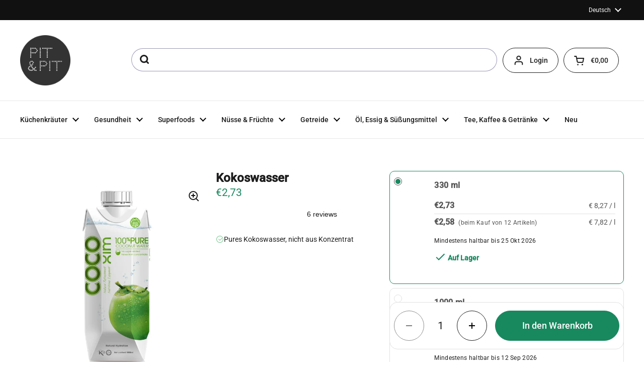

--- FILE ---
content_type: text/html; charset=utf-8
request_url: https://de.pit-pit.com/products/kokoswasser
body_size: 63176
content:
<!doctype html><html class="no-js" lang="de" dir="ltr">
<head>

	<meta charset="utf-8">
  <meta http-equiv="X-UA-Compatible" content="IE=edge,chrome=1">
  <meta name="viewport" content="width=device-width, initial-scale=1.0, height=device-height, minimum-scale=1.0">
  <script type="text/javascript" src="//widget.trustpilot.com/bootstrap/v5/tp.widget.bootstrap.min.js" async defer></script><link rel="shortcut icon" href="//de.pit-pit.com/cdn/shop/files/apple-touch-icon.png?crop=center&height=48&v=1727707520&width=48" type="image/png" /><title>Pures Kokoswasser, nicht aus Konzentrat &ndash; Pit&amp;Pit DE
</title><meta name="description" content="Genießen Sie unser pures Kokoswasser, frei von Konservierungsstoffen und zugesetztem Zucker. Frisch pasteurisiert für besten Geschmack und Vitalität. Nur 8 kcal, fettfrei und ideal als gesunde Erfrischung.">

<meta property="og:site_name" content="Pit&amp;Pit DE">
<meta property="og:url" content="https://de.pit-pit.com/products/kokoswasser">
<meta property="og:title" content="Pures Kokoswasser, nicht aus Konzentrat">
<meta property="og:type" content="product">
<meta property="og:description" content="Genießen Sie unser pures Kokoswasser, frei von Konservierungsstoffen und zugesetztem Zucker. Frisch pasteurisiert für besten Geschmack und Vitalität. Nur 8 kcal, fettfrei und ideal als gesunde Erfrischung."><meta property="og:image" content="http://de.pit-pit.com/cdn/shop/files/6654dcb3c2eef67b76ba2c15.jpg?v=1745439885">
  <meta property="og:image:secure_url" content="https://de.pit-pit.com/cdn/shop/files/6654dcb3c2eef67b76ba2c15.jpg?v=1745439885">
  <meta property="og:image:width" content="800">
  <meta property="og:image:height" content="800"><meta property="og:price:amount" content="2,58">
  <meta property="og:price:currency" content="EUR"><meta name="twitter:card" content="summary_large_image">
<meta name="twitter:title" content="Pures Kokoswasser, nicht aus Konzentrat">
<meta name="twitter:description" content="Genießen Sie unser pures Kokoswasser, frei von Konservierungsstoffen und zugesetztem Zucker. Frisch pasteurisiert für besten Geschmack und Vitalität. Nur 8 kcal, fettfrei und ideal als gesunde Erfrischung."><script type="application/ld+json">
  [
    {
      "@context": "https://schema.org",
      "@type": "WebSite",
      "name": "Pit\u0026amp;Pit DE",
      "url": "https:\/\/de.pit-pit.com"
    },
    {
      "@context": "https://schema.org",
      "@type": "Organization",
      "name": "Pit\u0026amp;Pit DE",
      "url": "https:\/\/de.pit-pit.com"
    }
  ]
</script>

<script type="application/ld+json">
{
  "@context": "http://schema.org",
  "@type": "BreadcrumbList",
  "itemListElement": [
    {
      "@type": "ListItem",
      "position": 1,
      "name": "Startseite",
      "item": "https://de.pit-pit.com"
    },{
        "@type": "ListItem",
        "position": 2,
        "name": "Kokoswasser",
        "item": "https://de.pit-pit.com/products/kokoswasser"
      }]
}
</script><script type="application/ld+json">
  {
    "@context": "http://schema.org",
    "@type": "Product",
    "name": "Kokoswasser",
    "url": "https:\/\/de.pit-pit.com\/products\/kokoswasser",
    "offers": [{
          "@type" : "Offer","sku": "5cb8b9256595de006bc38bc1","gtin13": 8938507849117,"availability" : "http://schema.org/InStock",
          "price" : 2.73,
          "priceCurrency" : "EUR",
          "url" : "https:\/\/de.pit-pit.com\/products\/kokoswasser?variant=41285814976704"
        },
{
          "@type" : "Offer","sku": "5cb8b9256595de006bc38bc1","gtin13": 8938507849117,"availability" : "http://schema.org/InStock",
          "price" : 2.58,
          "priceCurrency" : "EUR",
          "url" : "https:\/\/de.pit-pit.com\/products\/kokoswasser?variant=41285815009472"
        },
{
          "@type" : "Offer","sku": "5bf4061c23679c0058def162","gtin13": 8938507849131,"availability" : "http://schema.org/InStock",
          "price" : 4.49,
          "priceCurrency" : "EUR",
          "url" : "https:\/\/de.pit-pit.com\/products\/kokoswasser?variant=41285816418496"
        },
{
          "@type" : "Offer","sku": "5bf4061c23679c0058def162","gtin13": 8938507849131,"availability" : "http://schema.org/InStock",
          "price" : 4.16,
          "priceCurrency" : "EUR",
          "url" : "https:\/\/de.pit-pit.com\/products\/kokoswasser?variant=41285816451264"
        }
],
    "brand": {
      "@type": "Brand",
      "name": "Pit\u0026Pit"
    },
    "description": "Pures Kokoswasser, nicht aus KonzentratUnser Kokoswasser Chi ist 100% natürlich: nur die pure Flüssigkeit aus dem Inneren der Kokosnuss und sonst keine Zusatzstoffe wie Konservierungsmittel. Das Kokoswasser ist nicht konzentriert und enthält keinen zugesetzten Zucker. \nEs stammt aus einer ausgewählten Plantage in Thailand. Nach der Ernte der Kokosnüsse wird das Kokosnusswasser unter hohem Druck pasteurisiert, um es zu reinigen. So gewährleisten wir ständig eine geschmackvolle Qualität. Lecker mild und süß!\nKokoswasser für mehr VitalitätChi bedeutet 'Lebenskraft'. Dieser Name ist nicht zufällig gewählt. Kokoswasser enthält nämlich verschiedene Mineralien, z.B. zwei Mal so viel Kalium wie eine Banane. Die geben Ihnen unmittelbar mehr Vitalität. Der Drink ist nicht fetthaltig oder kalorienreich. Er enthält nur 8 kcal.\nHilfe für Afrika und IndienChi spendet seinen Gewinn teilweise an den Bau neuer Wasserbrunnen in Afrika und Indien. Das kleine Unternehmen hilft bewusst den Dörfern, die noch keinen Zugang zu fließendem Wasser haben. So gibt Kokoswasser auch diesen Menschen Lebenskraft.\nGebrauchIdeal als Durstlöscher oder als Getränk für zwischendurch. Weichen Sie Gojibeeren auch mal in Kokoswasser ein. Das Wasser nimmt Nährstoffe aus den Beeren auf. Trinken Sie das Goji-Kokoswasser pur, oder vermengt in einem Smoothie.\nZutatenKokoswasser. Unter hohem Druck pasteurisiert, um 100% Reinheit zu gewährleisten. Natürlich und ohne Zusatzstoffe.\nAllergeneDieses Produkt enthält keine Allergene\nDieses Produkt wird in einer Anlage verpackt und\/oder gelagert, die auch Produkte verarbeitet, die Nüsse, Erdnüsse, Senf, Sellerie, Gluten, Sesam, Soja und Sulfite enthalten. Trotz aller Vorsichtsmaßnahmen kann dieses Produkt Spuren dieser Allergene enthalten.\n    \n",
    "category": "","sku": "5cb8b9256595de006bc38bc1",
    "image": {
      "@type": "ImageObject",
      "url": "https:\/\/de.pit-pit.com\/cdn\/shop\/files\/6654dcb3c2eef67b76ba2c15.jpg?v=1745439885",
      "image": "https:\/\/de.pit-pit.com\/cdn\/shop\/files\/6654dcb3c2eef67b76ba2c15.jpg?v=1745439885",
      "name": "Kokoswasser",
      "width": "800",
      "height": "800"
    }
  }
  </script>

    <link rel="alternate" hreflang="nl" href="https://nl.pit-pit.com/products/kokoswater-natuur">

    <link rel="alternate" hreflang="de" href="https://de.pit-pit.com/products/kokoswasser">

    <link rel="alternate" hreflang="en" href="https://en.pit-pit.com/products/coconut-water">

    <link rel="alternate" hreflang="fr" href="https://fr.pit-pit.com/products/eau-de-coco">
  <link rel="canonical" href="https://de.pit-pit.com/products/kokoswasser">

  <link rel="preconnect" href="https://cdn.shopify.com"><link rel="preconnect" href="https://fonts.shopifycdn.com" crossorigin><link href="//de.pit-pit.com/cdn/shop/t/30/assets/theme.css?v=117638182810534238041734598612" as="style" rel="preload"><link href="//de.pit-pit.com/cdn/shop/t/30/assets/section-header.css?v=28582616709489957481733407471" as="style" rel="preload"><link href="//de.pit-pit.com/cdn/shop/t/30/assets/section-main-product.css?v=3028734548520472341736522067" as="style" rel="preload"><link rel="preload" as="image" href="//de.pit-pit.com/cdn/shop/files/6654dcb3c2eef67b76ba2c15.jpg?v=1745439885&width=480" imagesrcset="//de.pit-pit.com/cdn/shop/files/6654dcb3c2eef67b76ba2c15.jpg?v=1745439885&width=240 240w,//de.pit-pit.com/cdn/shop/files/6654dcb3c2eef67b76ba2c15.jpg?v=1745439885&width=360 360w,//de.pit-pit.com/cdn/shop/files/6654dcb3c2eef67b76ba2c15.jpg?v=1745439885&width=420 420w,//de.pit-pit.com/cdn/shop/files/6654dcb3c2eef67b76ba2c15.jpg?v=1745439885&width=480 480w,//de.pit-pit.com/cdn/shop/files/6654dcb3c2eef67b76ba2c15.jpg?v=1745439885&width=640 640w" imagesizes="(max-width: 767px) calc(100vw - 20px), (max-width: 1360px) 50vw, 620px"><link rel="preload" href="//de.pit-pit.com/cdn/fonts/roboto/roboto_n4.2019d890f07b1852f56ce63ba45b2db45d852cba.woff2" as="font" type="font/woff2" crossorigin><link rel="preload" href="//de.pit-pit.com/cdn/fonts/roboto/roboto_n4.2019d890f07b1852f56ce63ba45b2db45d852cba.woff2" as="font" type="font/woff2" crossorigin><style type="text/css">
@font-face {
  font-family: Roboto;
  font-weight: 400;
  font-style: normal;
  font-display: swap;
  src: url("//de.pit-pit.com/cdn/fonts/roboto/roboto_n4.2019d890f07b1852f56ce63ba45b2db45d852cba.woff2") format("woff2"),
       url("//de.pit-pit.com/cdn/fonts/roboto/roboto_n4.238690e0007583582327135619c5f7971652fa9d.woff") format("woff");
}
@font-face {
  font-family: Roboto;
  font-weight: 400;
  font-style: normal;
  font-display: swap;
  src: url("//de.pit-pit.com/cdn/fonts/roboto/roboto_n4.2019d890f07b1852f56ce63ba45b2db45d852cba.woff2") format("woff2"),
       url("//de.pit-pit.com/cdn/fonts/roboto/roboto_n4.238690e0007583582327135619c5f7971652fa9d.woff") format("woff");
}
@font-face {
  font-family: Roboto;
  font-weight: 500;
  font-style: normal;
  font-display: swap;
  src: url("//de.pit-pit.com/cdn/fonts/roboto/roboto_n5.250d51708d76acbac296b0e21ede8f81de4e37aa.woff2") format("woff2"),
       url("//de.pit-pit.com/cdn/fonts/roboto/roboto_n5.535e8c56f4cbbdea416167af50ab0ff1360a3949.woff") format("woff");
}
@font-face {
  font-family: Roboto;
  font-weight: 400;
  font-style: italic;
  font-display: swap;
  src: url("//de.pit-pit.com/cdn/fonts/roboto/roboto_i4.57ce898ccda22ee84f49e6b57ae302250655e2d4.woff2") format("woff2"),
       url("//de.pit-pit.com/cdn/fonts/roboto/roboto_i4.b21f3bd061cbcb83b824ae8c7671a82587b264bf.woff") format("woff");
}




</style>
<style type="text/css">

  :root {

    /* Direction */
    --direction: ltr;

    /* Font variables */

    --font-stack-headings: Roboto, sans-serif;
    --font-weight-headings: 400;
    --font-style-headings: normal;

    --font-stack-body: Roboto, sans-serif;
    --font-weight-body: 400;--font-weight-body-bold: 500;--font-style-body: normal;--font-weight-buttons: var(--font-weight-body-bold);--font-weight-menu: var(--font-weight-body-bold);--base-headings-size: 48;
    --base-headings-line: 1.2;
    --base-body-size: 14;
    --base-body-line: 1.5;

    --base-menu-size: 14;

    /* Color variables */

    --color-background-header: #ffffff;
    --color-secondary-background-header: rgba(29, 29, 29, 0.08);
    --color-opacity-background-header: rgba(255, 255, 255, 0);
    --color-text-header: #1d1d1d;
    --color-foreground-header: #fff;
    --color-accent-header: #18885f;
    --color-foreground-accent-header: #fff;
    --color-borders-header: rgba(29, 29, 29, 0.1);

    --color-background-main: #ffffff;
    --color-secondary-background-main: rgba(29, 29, 29, 0.08);
    --color-third-background-main: rgba(29, 29, 29, 0.04);
    --color-fourth-background-main: rgba(29, 29, 29, 0.02);
    --color-opacity-background-main: rgba(255, 255, 255, 0);
    --color-text-main: #1d1d1d;
    --color-foreground-main: #fff;
    --color-secondary-text-main: rgba(29, 29, 29, 0.62);
    --color-accent-main: #18885f;
    --color-foreground-accent-main: #fff;
    --color-borders-main: rgba(29, 29, 29, 0.15);

    --color-background-cards: #ffffff;
    --color-gradient-cards: ;
    --color-text-cards: #1d1d1d;
    --color-foreground-cards: #fff;
    --color-secondary-text-cards: rgba(29, 29, 29, 0.6);
    --color-accent-cards: #18885f;
    --color-foreground-accent-cards: #fff;
    --color-borders-cards: #e1e1e1;

    --color-background-footer: #ffffff;
    --color-text-footer: #000000;
    --color-accent-footer: #298556;
    --color-borders-footer: rgba(0, 0, 0, 0.15);

    --color-borders-forms-primary: rgba(29, 29, 29, 0.3);
    --color-borders-forms-secondary: rgba(29, 29, 29, 0.6);

    /* Borders */

    --border-width-cards: 1px;
    --border-radius-cards: 16px;
    --border-width-buttons: 1px;
    --border-radius-buttons: 30px;
    --border-width-forms: 1px;
    --border-radius-forms: 5px;

    /* Shadows */
    --shadow-x-cards: 0px;
    --shadow-y-cards: 0px;
    --shadow-blur-cards: 0px;
    --color-shadow-cards: rgba(0,0,0,0);
    --shadow-x-buttons: 0px;
    --shadow-y-buttons: 0px;
    --shadow-blur-buttons: 0px;
    --color-shadow-buttons: #18885f;

    /* Layout */

    --grid-gap-original-base: 12px;
    --container-vertical-space-base: 80px;
    --image-fit-padding: 10%;

  }

  .facets__summary, #main select, .sidebar select, .modal-content select {
    background-image: url('data:image/svg+xml;utf8,<svg width="13" height="8" fill="none" xmlns="http://www.w3.org/2000/svg"><path d="M1.414.086 7.9 6.57 6.485 7.985 0 1.5 1.414.086Z" fill="%231d1d1d"/><path d="M12.985 1.515 6.5 8 5.085 6.586 11.571.101l1.414 1.414Z" fill="%231d1d1d"/></svg>');
  }

  .card .star-rating__stars {
    background-image: url('data:image/svg+xml;utf8,<svg width="20" height="13" viewBox="0 0 14 13" fill="none" xmlns="http://www.w3.org/2000/svg"><path d="m7 0 1.572 4.837h5.085l-4.114 2.99 1.572 4.836L7 9.673l-4.114 2.99 1.571-4.837-4.114-2.99h5.085L7 0Z" stroke="%231d1d1d" stroke-width="1"/></svg>');
  }
  .card .star-rating__stars-active {
    background-image: url('data:image/svg+xml;utf8,<svg width="20" height="13" viewBox="0 0 14 13" fill="none" xmlns="http://www.w3.org/2000/svg"><path d="m7 0 1.572 4.837h5.085l-4.114 2.99 1.572 4.836L7 9.673l-4.114 2.99 1.571-4.837-4.114-2.99h5.085L7 0Z" fill="%231d1d1d" stroke-width="0"/></svg>');
  }

  .star-rating__stars {
    background-image: url('data:image/svg+xml;utf8,<svg width="20" height="13" viewBox="0 0 14 13" fill="none" xmlns="http://www.w3.org/2000/svg"><path d="m7 0 1.572 4.837h5.085l-4.114 2.99 1.572 4.836L7 9.673l-4.114 2.99 1.571-4.837-4.114-2.99h5.085L7 0Z" stroke="%231d1d1d" stroke-width="1"/></svg>');
  }
  .star-rating__stars-active {
    background-image: url('data:image/svg+xml;utf8,<svg width="20" height="13" viewBox="0 0 14 13" fill="none" xmlns="http://www.w3.org/2000/svg"><path d="m7 0 1.572 4.837h5.085l-4.114 2.99 1.572 4.836L7 9.673l-4.114 2.99 1.571-4.837-4.114-2.99h5.085L7 0Z" fill="%231d1d1d" stroke-width="0"/></svg>');
  }

  .product-item {}</style>

<style id="root-height">
  :root {
    --window-height: 100vh;
  }
</style><link href="//de.pit-pit.com/cdn/shop/t/30/assets/theme.css?v=117638182810534238041734598612" rel="stylesheet" type="text/css" media="all" />
  <link href="//de.pit-pit.com/cdn/shop/t/30/assets/custom.css?v=86954444884199642051736413316" rel="stylesheet" type="text/css" media="all" />

	<script>window.performance && window.performance.mark && window.performance.mark('shopify.content_for_header.start');</script><meta id="shopify-digital-wallet" name="shopify-digital-wallet" content="/58136625344/digital_wallets/dialog">
<meta name="shopify-checkout-api-token" content="c81c597a135bef743f6dbee281af3724">
<meta id="in-context-paypal-metadata" data-shop-id="58136625344" data-venmo-supported="false" data-environment="production" data-locale="de_DE" data-paypal-v4="true" data-currency="EUR">
<link rel="alternate" type="application/json+oembed" href="https://de.pit-pit.com/products/kokoswasser.oembed">
<script async="async" src="/checkouts/internal/preloads.js?locale=de-BE"></script>
<script id="shopify-features" type="application/json">{"accessToken":"c81c597a135bef743f6dbee281af3724","betas":["rich-media-storefront-analytics"],"domain":"de.pit-pit.com","predictiveSearch":true,"shopId":58136625344,"locale":"de"}</script>
<script>var Shopify = Shopify || {};
Shopify.shop = "pit-pit-b2c-de.myshopify.com";
Shopify.locale = "de";
Shopify.currency = {"active":"EUR","rate":"1.0"};
Shopify.country = "BE";
Shopify.theme = {"name":"pit-pit-de\/main","id":164687020360,"schema_name":"Local","schema_version":"2.3.2","theme_store_id":null,"role":"main"};
Shopify.theme.handle = "null";
Shopify.theme.style = {"id":null,"handle":null};
Shopify.cdnHost = "de.pit-pit.com/cdn";
Shopify.routes = Shopify.routes || {};
Shopify.routes.root = "/";</script>
<script type="module">!function(o){(o.Shopify=o.Shopify||{}).modules=!0}(window);</script>
<script>!function(o){function n(){var o=[];function n(){o.push(Array.prototype.slice.apply(arguments))}return n.q=o,n}var t=o.Shopify=o.Shopify||{};t.loadFeatures=n(),t.autoloadFeatures=n()}(window);</script>
<script id="shop-js-analytics" type="application/json">{"pageType":"product"}</script>
<script defer="defer" async type="module" src="//de.pit-pit.com/cdn/shopifycloud/shop-js/modules/v2/client.init-shop-cart-sync_DIwzDt8_.de.esm.js"></script>
<script defer="defer" async type="module" src="//de.pit-pit.com/cdn/shopifycloud/shop-js/modules/v2/chunk.common_DK6FaseX.esm.js"></script>
<script defer="defer" async type="module" src="//de.pit-pit.com/cdn/shopifycloud/shop-js/modules/v2/chunk.modal_DJrdBHKE.esm.js"></script>
<script type="module">
  await import("//de.pit-pit.com/cdn/shopifycloud/shop-js/modules/v2/client.init-shop-cart-sync_DIwzDt8_.de.esm.js");
await import("//de.pit-pit.com/cdn/shopifycloud/shop-js/modules/v2/chunk.common_DK6FaseX.esm.js");
await import("//de.pit-pit.com/cdn/shopifycloud/shop-js/modules/v2/chunk.modal_DJrdBHKE.esm.js");

  window.Shopify.SignInWithShop?.initShopCartSync?.({"fedCMEnabled":true,"windoidEnabled":true});

</script>
<script>(function() {
  var isLoaded = false;
  function asyncLoad() {
    if (isLoaded) return;
    isLoaded = true;
    var urls = ["\/\/cdn.shopify.com\/proxy\/c959fe04d70d3f35e7c89e8120bc044dd4e6ac8115f1ee1d4b4e0f1a620aa3a5\/api.goaffpro.com\/loader.js?shop=pit-pit-b2c-de.myshopify.com\u0026sp-cache-control=cHVibGljLCBtYXgtYWdlPTkwMA"];
    for (var i = 0; i < urls.length; i++) {
      var s = document.createElement('script');
      s.type = 'text/javascript';
      s.async = true;
      s.src = urls[i];
      var x = document.getElementsByTagName('script')[0];
      x.parentNode.insertBefore(s, x);
    }
  };
  if(window.attachEvent) {
    window.attachEvent('onload', asyncLoad);
  } else {
    window.addEventListener('load', asyncLoad, false);
  }
})();</script>
<script id="__st">var __st={"a":58136625344,"offset":3600,"reqid":"f911f40b-b290-4f77-a6a4-34f2cd5a16f1-1769558612","pageurl":"de.pit-pit.com\/products\/kokoswasser","u":"e01ad1de5735","p":"product","rtyp":"product","rid":7010904670400};</script>
<script>window.ShopifyPaypalV4VisibilityTracking = true;</script>
<script id="captcha-bootstrap">!function(){'use strict';const t='contact',e='account',n='new_comment',o=[[t,t],['blogs',n],['comments',n],[t,'customer']],c=[[e,'customer_login'],[e,'guest_login'],[e,'recover_customer_password'],[e,'create_customer']],r=t=>t.map((([t,e])=>`form[action*='/${t}']:not([data-nocaptcha='true']) input[name='form_type'][value='${e}']`)).join(','),a=t=>()=>t?[...document.querySelectorAll(t)].map((t=>t.form)):[];function s(){const t=[...o],e=r(t);return a(e)}const i='password',u='form_key',d=['recaptcha-v3-token','g-recaptcha-response','h-captcha-response',i],f=()=>{try{return window.sessionStorage}catch{return}},m='__shopify_v',_=t=>t.elements[u];function p(t,e,n=!1){try{const o=window.sessionStorage,c=JSON.parse(o.getItem(e)),{data:r}=function(t){const{data:e,action:n}=t;return t[m]||n?{data:e,action:n}:{data:t,action:n}}(c);for(const[e,n]of Object.entries(r))t.elements[e]&&(t.elements[e].value=n);n&&o.removeItem(e)}catch(o){console.error('form repopulation failed',{error:o})}}const l='form_type',E='cptcha';function T(t){t.dataset[E]=!0}const w=window,h=w.document,L='Shopify',v='ce_forms',y='captcha';let A=!1;((t,e)=>{const n=(g='f06e6c50-85a8-45c8-87d0-21a2b65856fe',I='https://cdn.shopify.com/shopifycloud/storefront-forms-hcaptcha/ce_storefront_forms_captcha_hcaptcha.v1.5.2.iife.js',D={infoText:'Durch hCaptcha geschützt',privacyText:'Datenschutz',termsText:'Allgemeine Geschäftsbedingungen'},(t,e,n)=>{const o=w[L][v],c=o.bindForm;if(c)return c(t,g,e,D).then(n);var r;o.q.push([[t,g,e,D],n]),r=I,A||(h.body.append(Object.assign(h.createElement('script'),{id:'captcha-provider',async:!0,src:r})),A=!0)});var g,I,D;w[L]=w[L]||{},w[L][v]=w[L][v]||{},w[L][v].q=[],w[L][y]=w[L][y]||{},w[L][y].protect=function(t,e){n(t,void 0,e),T(t)},Object.freeze(w[L][y]),function(t,e,n,w,h,L){const[v,y,A,g]=function(t,e,n){const i=e?o:[],u=t?c:[],d=[...i,...u],f=r(d),m=r(i),_=r(d.filter((([t,e])=>n.includes(e))));return[a(f),a(m),a(_),s()]}(w,h,L),I=t=>{const e=t.target;return e instanceof HTMLFormElement?e:e&&e.form},D=t=>v().includes(t);t.addEventListener('submit',(t=>{const e=I(t);if(!e)return;const n=D(e)&&!e.dataset.hcaptchaBound&&!e.dataset.recaptchaBound,o=_(e),c=g().includes(e)&&(!o||!o.value);(n||c)&&t.preventDefault(),c&&!n&&(function(t){try{if(!f())return;!function(t){const e=f();if(!e)return;const n=_(t);if(!n)return;const o=n.value;o&&e.removeItem(o)}(t);const e=Array.from(Array(32),(()=>Math.random().toString(36)[2])).join('');!function(t,e){_(t)||t.append(Object.assign(document.createElement('input'),{type:'hidden',name:u})),t.elements[u].value=e}(t,e),function(t,e){const n=f();if(!n)return;const o=[...t.querySelectorAll(`input[type='${i}']`)].map((({name:t})=>t)),c=[...d,...o],r={};for(const[a,s]of new FormData(t).entries())c.includes(a)||(r[a]=s);n.setItem(e,JSON.stringify({[m]:1,action:t.action,data:r}))}(t,e)}catch(e){console.error('failed to persist form',e)}}(e),e.submit())}));const S=(t,e)=>{t&&!t.dataset[E]&&(n(t,e.some((e=>e===t))),T(t))};for(const o of['focusin','change'])t.addEventListener(o,(t=>{const e=I(t);D(e)&&S(e,y())}));const B=e.get('form_key'),M=e.get(l),P=B&&M;t.addEventListener('DOMContentLoaded',(()=>{const t=y();if(P)for(const e of t)e.elements[l].value===M&&p(e,B);[...new Set([...A(),...v().filter((t=>'true'===t.dataset.shopifyCaptcha))])].forEach((e=>S(e,t)))}))}(h,new URLSearchParams(w.location.search),n,t,e,['guest_login'])})(!0,!0)}();</script>
<script integrity="sha256-4kQ18oKyAcykRKYeNunJcIwy7WH5gtpwJnB7kiuLZ1E=" data-source-attribution="shopify.loadfeatures" defer="defer" src="//de.pit-pit.com/cdn/shopifycloud/storefront/assets/storefront/load_feature-a0a9edcb.js" crossorigin="anonymous"></script>
<script data-source-attribution="shopify.dynamic_checkout.dynamic.init">var Shopify=Shopify||{};Shopify.PaymentButton=Shopify.PaymentButton||{isStorefrontPortableWallets:!0,init:function(){window.Shopify.PaymentButton.init=function(){};var t=document.createElement("script");t.src="https://de.pit-pit.com/cdn/shopifycloud/portable-wallets/latest/portable-wallets.de.js",t.type="module",document.head.appendChild(t)}};
</script>
<script data-source-attribution="shopify.dynamic_checkout.buyer_consent">
  function portableWalletsHideBuyerConsent(e){var t=document.getElementById("shopify-buyer-consent"),n=document.getElementById("shopify-subscription-policy-button");t&&n&&(t.classList.add("hidden"),t.setAttribute("aria-hidden","true"),n.removeEventListener("click",e))}function portableWalletsShowBuyerConsent(e){var t=document.getElementById("shopify-buyer-consent"),n=document.getElementById("shopify-subscription-policy-button");t&&n&&(t.classList.remove("hidden"),t.removeAttribute("aria-hidden"),n.addEventListener("click",e))}window.Shopify?.PaymentButton&&(window.Shopify.PaymentButton.hideBuyerConsent=portableWalletsHideBuyerConsent,window.Shopify.PaymentButton.showBuyerConsent=portableWalletsShowBuyerConsent);
</script>
<script data-source-attribution="shopify.dynamic_checkout.cart.bootstrap">document.addEventListener("DOMContentLoaded",(function(){function t(){return document.querySelector("shopify-accelerated-checkout-cart, shopify-accelerated-checkout")}if(t())Shopify.PaymentButton.init();else{new MutationObserver((function(e,n){t()&&(Shopify.PaymentButton.init(),n.disconnect())})).observe(document.body,{childList:!0,subtree:!0})}}));
</script>
<link id="shopify-accelerated-checkout-styles" rel="stylesheet" media="screen" href="https://de.pit-pit.com/cdn/shopifycloud/portable-wallets/latest/accelerated-checkout-backwards-compat.css" crossorigin="anonymous">
<style id="shopify-accelerated-checkout-cart">
        #shopify-buyer-consent {
  margin-top: 1em;
  display: inline-block;
  width: 100%;
}

#shopify-buyer-consent.hidden {
  display: none;
}

#shopify-subscription-policy-button {
  background: none;
  border: none;
  padding: 0;
  text-decoration: underline;
  font-size: inherit;
  cursor: pointer;
}

#shopify-subscription-policy-button::before {
  box-shadow: none;
}

      </style>

<script>window.performance && window.performance.mark && window.performance.mark('shopify.content_for_header.end');</script>

  <script>
    const rbi = [];
    const ribSetSize = (img) => {
      if ( img.offsetWidth / img.dataset.ratio < img.offsetHeight ) {
        img.setAttribute('sizes', `${Math.ceil(img.offsetHeight * img.dataset.ratio)}px`);
      } else {
        img.setAttribute('sizes', `${Math.ceil(img.offsetWidth)}px`);
      }
    }
    const debounce = (fn, wait) => {
      let t;
      return (...args) => {
        clearTimeout(t);
        t = setTimeout(() => fn.apply(this, args), wait);
      };
    }
    window.KEYCODES = {
      TAB: 9,
      ESC: 27,
      DOWN: 40,
      RIGHT: 39,
      UP: 38,
      LEFT: 37,
      RETURN: 13
    };
    window.addEventListener('resize', debounce(()=>{
      for ( let img of rbi ) {
        ribSetSize(img);
      }
    }, 250));
  </script><noscript>
    <link rel="stylesheet" href="//de.pit-pit.com/cdn/shop/t/30/assets/theme-noscript.css?v=143499523122431679711725973303">
  </noscript>




<!-- Trustpilot Reviews: TrustBox script -->
<script type="text/javascript" src="//widget.trustpilot.com/bootstrap/v5/tp.widget.bootstrap.min.js" async></script>
<!-- End TrustBox script -->
<!-- BEGIN app block: shopify://apps/consentmo-gdpr/blocks/gdpr_cookie_consent/4fbe573f-a377-4fea-9801-3ee0858cae41 -->


<!-- END app block --><!-- BEGIN app block: shopify://apps/easy-tag-gtm-data-layer/blocks/datalayer-embed-block/be308f3f-c82d-4290-b187-8561d4a8782a --><script>(function(w, d) {var f = d.getElementsByTagName('script')[0];var s = d.createElement('script');s.async = true;s.src = "https:\/\/cdn.shopify.com\/extensions\/9d4b20e8-14f7-4a65-86dc-eaa196dcf826\/2.1.0\/assets\/tidl-2.1.0.min.js";s.onload = function() {window.TAGinstall.init({"data_layer": {"model": "legacy","item_id_selector": "sku|variant_id"},"events":{"device_data":true,"user_data":true,"cart_data":true,"collections":true,"product_click":true,"product":true,"add_to_cart":true,"remove_from_cart":true,"login":true,"register":true,"search":true},"currency":"EUR","gtm_container_id":"GTM-N9G6VRM",}, {
   "_internal": {},"contextData": {"page": {"type":"product"}
   },"cartData" : {"pageType":"product","items": [],"total":0.0,"currency":"EUR"},"productData": {"currency":"EUR","items": [{"name":"Kokoswasser","brand":"Pit\u0026Pit","category":"","variant":"330 ml \/ 1","sku":"5cb8b9256595de006bc38bc1","barcode":"8938507849117","price":2.58,"compare_at_price":0.0,"product_id":"7010904670400","variant_id":"41285814976704","image":"\/\/de.pit-pit.com\/cdn\/shop\/files\/6654dcb3c2eef67b76ba2c15.jpg?v=1745439885","variants": [{"id":"41285814976704","name":"330 ml \/ 1","sku":"5cb8b9256595de006bc38bc1","price":2.73,"compare_at_price":0.0},{"id":"41285815009472","name":"330 ml \/ 12","sku":"5cb8b9256595de006bc38bc1","price":2.58,"compare_at_price":0.0},{"id":"41285816418496","name":"1000 ml \/ 1","sku":"5bf4061c23679c0058def162","price":4.49,"compare_at_price":0.0},{"id":"41285816451264","name":"1000 ml \/ 6","sku":"5bf4061c23679c0058def162","price":4.16,"compare_at_price":0.0}],
"handle":"kokoswasser"}]
       }});


    };
    f.parentNode.insertBefore(s, f);
})(window, document);
</script>
<!-- Google Tag Manager -->
<script>(function(w,d,s,l,i){w[l]=w[l]||[];w[l].push({'gtm.start':
new Date().getTime(),event:'gtm.js'});var f=d.getElementsByTagName(s)[0],
j=d.createElement(s),dl=l!='dataLayer'?'&l='+l:'';j.async=true;j.src=
'https://www.googletagmanager.com/gtm.js?id='+i+dl;f.parentNode.insertBefore(j,f);
})(window,document,'script','dataLayer','GTM-N9G6VRM');</script>
<!-- End Google Tag Manager -->

<!-- END app block --><script src="https://cdn.shopify.com/extensions/019c0033-9488-7865-b323-f2b17ddc8138/consentmo-gdpr-608/assets/consentmo_cookie_consent.js" type="text/javascript" defer="defer"></script>
<script src="https://cdn.shopify.com/extensions/019bb80a-466a-71df-980f-88082c38b6cf/8a22979f73c40a316bbd935441390f3cf0e21b81-25284/assets/algolia_autocomplete.js" type="text/javascript" defer="defer"></script>
<link href="https://monorail-edge.shopifysvc.com" rel="dns-prefetch">
<script>(function(){if ("sendBeacon" in navigator && "performance" in window) {try {var session_token_from_headers = performance.getEntriesByType('navigation')[0].serverTiming.find(x => x.name == '_s').description;} catch {var session_token_from_headers = undefined;}var session_cookie_matches = document.cookie.match(/_shopify_s=([^;]*)/);var session_token_from_cookie = session_cookie_matches && session_cookie_matches.length === 2 ? session_cookie_matches[1] : "";var session_token = session_token_from_headers || session_token_from_cookie || "";function handle_abandonment_event(e) {var entries = performance.getEntries().filter(function(entry) {return /monorail-edge.shopifysvc.com/.test(entry.name);});if (!window.abandonment_tracked && entries.length === 0) {window.abandonment_tracked = true;var currentMs = Date.now();var navigation_start = performance.timing.navigationStart;var payload = {shop_id: 58136625344,url: window.location.href,navigation_start,duration: currentMs - navigation_start,session_token,page_type: "product"};window.navigator.sendBeacon("https://monorail-edge.shopifysvc.com/v1/produce", JSON.stringify({schema_id: "online_store_buyer_site_abandonment/1.1",payload: payload,metadata: {event_created_at_ms: currentMs,event_sent_at_ms: currentMs}}));}}window.addEventListener('pagehide', handle_abandonment_event);}}());</script>
<script id="web-pixels-manager-setup">(function e(e,d,r,n,o){if(void 0===o&&(o={}),!Boolean(null===(a=null===(i=window.Shopify)||void 0===i?void 0:i.analytics)||void 0===a?void 0:a.replayQueue)){var i,a;window.Shopify=window.Shopify||{};var t=window.Shopify;t.analytics=t.analytics||{};var s=t.analytics;s.replayQueue=[],s.publish=function(e,d,r){return s.replayQueue.push([e,d,r]),!0};try{self.performance.mark("wpm:start")}catch(e){}var l=function(){var e={modern:/Edge?\/(1{2}[4-9]|1[2-9]\d|[2-9]\d{2}|\d{4,})\.\d+(\.\d+|)|Firefox\/(1{2}[4-9]|1[2-9]\d|[2-9]\d{2}|\d{4,})\.\d+(\.\d+|)|Chrom(ium|e)\/(9{2}|\d{3,})\.\d+(\.\d+|)|(Maci|X1{2}).+ Version\/(15\.\d+|(1[6-9]|[2-9]\d|\d{3,})\.\d+)([,.]\d+|)( \(\w+\)|)( Mobile\/\w+|) Safari\/|Chrome.+OPR\/(9{2}|\d{3,})\.\d+\.\d+|(CPU[ +]OS|iPhone[ +]OS|CPU[ +]iPhone|CPU IPhone OS|CPU iPad OS)[ +]+(15[._]\d+|(1[6-9]|[2-9]\d|\d{3,})[._]\d+)([._]\d+|)|Android:?[ /-](13[3-9]|1[4-9]\d|[2-9]\d{2}|\d{4,})(\.\d+|)(\.\d+|)|Android.+Firefox\/(13[5-9]|1[4-9]\d|[2-9]\d{2}|\d{4,})\.\d+(\.\d+|)|Android.+Chrom(ium|e)\/(13[3-9]|1[4-9]\d|[2-9]\d{2}|\d{4,})\.\d+(\.\d+|)|SamsungBrowser\/([2-9]\d|\d{3,})\.\d+/,legacy:/Edge?\/(1[6-9]|[2-9]\d|\d{3,})\.\d+(\.\d+|)|Firefox\/(5[4-9]|[6-9]\d|\d{3,})\.\d+(\.\d+|)|Chrom(ium|e)\/(5[1-9]|[6-9]\d|\d{3,})\.\d+(\.\d+|)([\d.]+$|.*Safari\/(?![\d.]+ Edge\/[\d.]+$))|(Maci|X1{2}).+ Version\/(10\.\d+|(1[1-9]|[2-9]\d|\d{3,})\.\d+)([,.]\d+|)( \(\w+\)|)( Mobile\/\w+|) Safari\/|Chrome.+OPR\/(3[89]|[4-9]\d|\d{3,})\.\d+\.\d+|(CPU[ +]OS|iPhone[ +]OS|CPU[ +]iPhone|CPU IPhone OS|CPU iPad OS)[ +]+(10[._]\d+|(1[1-9]|[2-9]\d|\d{3,})[._]\d+)([._]\d+|)|Android:?[ /-](13[3-9]|1[4-9]\d|[2-9]\d{2}|\d{4,})(\.\d+|)(\.\d+|)|Mobile Safari.+OPR\/([89]\d|\d{3,})\.\d+\.\d+|Android.+Firefox\/(13[5-9]|1[4-9]\d|[2-9]\d{2}|\d{4,})\.\d+(\.\d+|)|Android.+Chrom(ium|e)\/(13[3-9]|1[4-9]\d|[2-9]\d{2}|\d{4,})\.\d+(\.\d+|)|Android.+(UC? ?Browser|UCWEB|U3)[ /]?(15\.([5-9]|\d{2,})|(1[6-9]|[2-9]\d|\d{3,})\.\d+)\.\d+|SamsungBrowser\/(5\.\d+|([6-9]|\d{2,})\.\d+)|Android.+MQ{2}Browser\/(14(\.(9|\d{2,})|)|(1[5-9]|[2-9]\d|\d{3,})(\.\d+|))(\.\d+|)|K[Aa][Ii]OS\/(3\.\d+|([4-9]|\d{2,})\.\d+)(\.\d+|)/},d=e.modern,r=e.legacy,n=navigator.userAgent;return n.match(d)?"modern":n.match(r)?"legacy":"unknown"}(),u="modern"===l?"modern":"legacy",c=(null!=n?n:{modern:"",legacy:""})[u],f=function(e){return[e.baseUrl,"/wpm","/b",e.hashVersion,"modern"===e.buildTarget?"m":"l",".js"].join("")}({baseUrl:d,hashVersion:r,buildTarget:u}),m=function(e){var d=e.version,r=e.bundleTarget,n=e.surface,o=e.pageUrl,i=e.monorailEndpoint;return{emit:function(e){var a=e.status,t=e.errorMsg,s=(new Date).getTime(),l=JSON.stringify({metadata:{event_sent_at_ms:s},events:[{schema_id:"web_pixels_manager_load/3.1",payload:{version:d,bundle_target:r,page_url:o,status:a,surface:n,error_msg:t},metadata:{event_created_at_ms:s}}]});if(!i)return console&&console.warn&&console.warn("[Web Pixels Manager] No Monorail endpoint provided, skipping logging."),!1;try{return self.navigator.sendBeacon.bind(self.navigator)(i,l)}catch(e){}var u=new XMLHttpRequest;try{return u.open("POST",i,!0),u.setRequestHeader("Content-Type","text/plain"),u.send(l),!0}catch(e){return console&&console.warn&&console.warn("[Web Pixels Manager] Got an unhandled error while logging to Monorail."),!1}}}}({version:r,bundleTarget:l,surface:e.surface,pageUrl:self.location.href,monorailEndpoint:e.monorailEndpoint});try{o.browserTarget=l,function(e){var d=e.src,r=e.async,n=void 0===r||r,o=e.onload,i=e.onerror,a=e.sri,t=e.scriptDataAttributes,s=void 0===t?{}:t,l=document.createElement("script"),u=document.querySelector("head"),c=document.querySelector("body");if(l.async=n,l.src=d,a&&(l.integrity=a,l.crossOrigin="anonymous"),s)for(var f in s)if(Object.prototype.hasOwnProperty.call(s,f))try{l.dataset[f]=s[f]}catch(e){}if(o&&l.addEventListener("load",o),i&&l.addEventListener("error",i),u)u.appendChild(l);else{if(!c)throw new Error("Did not find a head or body element to append the script");c.appendChild(l)}}({src:f,async:!0,onload:function(){if(!function(){var e,d;return Boolean(null===(d=null===(e=window.Shopify)||void 0===e?void 0:e.analytics)||void 0===d?void 0:d.initialized)}()){var d=window.webPixelsManager.init(e)||void 0;if(d){var r=window.Shopify.analytics;r.replayQueue.forEach((function(e){var r=e[0],n=e[1],o=e[2];d.publishCustomEvent(r,n,o)})),r.replayQueue=[],r.publish=d.publishCustomEvent,r.visitor=d.visitor,r.initialized=!0}}},onerror:function(){return m.emit({status:"failed",errorMsg:"".concat(f," has failed to load")})},sri:function(e){var d=/^sha384-[A-Za-z0-9+/=]+$/;return"string"==typeof e&&d.test(e)}(c)?c:"",scriptDataAttributes:o}),m.emit({status:"loading"})}catch(e){m.emit({status:"failed",errorMsg:(null==e?void 0:e.message)||"Unknown error"})}}})({shopId: 58136625344,storefrontBaseUrl: "https://de.pit-pit.com",extensionsBaseUrl: "https://extensions.shopifycdn.com/cdn/shopifycloud/web-pixels-manager",monorailEndpoint: "https://monorail-edge.shopifysvc.com/unstable/produce_batch",surface: "storefront-renderer",enabledBetaFlags: ["2dca8a86"],webPixelsConfigList: [{"id":"2225897800","configuration":"{\"shop\":\"pit-pit-b2c-de.myshopify.com\",\"cookie_duration\":\"604800\"}","eventPayloadVersion":"v1","runtimeContext":"STRICT","scriptVersion":"a2e7513c3708f34b1f617d7ce88f9697","type":"APP","apiClientId":2744533,"privacyPurposes":["ANALYTICS","MARKETING"],"dataSharingAdjustments":{"protectedCustomerApprovalScopes":["read_customer_address","read_customer_email","read_customer_name","read_customer_personal_data","read_customer_phone"]}},{"id":"115966280","eventPayloadVersion":"1","runtimeContext":"LAX","scriptVersion":"1","type":"CUSTOM","privacyPurposes":["ANALYTICS","MARKETING","SALE_OF_DATA"],"name":"Algolia"},{"id":"136642888","eventPayloadVersion":"1","runtimeContext":"LAX","scriptVersion":"1","type":"CUSTOM","privacyPurposes":["ANALYTICS","MARKETING","SALE_OF_DATA"],"name":"EasyTag - GTM"},{"id":"shopify-app-pixel","configuration":"{}","eventPayloadVersion":"v1","runtimeContext":"STRICT","scriptVersion":"0450","apiClientId":"shopify-pixel","type":"APP","privacyPurposes":["ANALYTICS","MARKETING"]},{"id":"shopify-custom-pixel","eventPayloadVersion":"v1","runtimeContext":"LAX","scriptVersion":"0450","apiClientId":"shopify-pixel","type":"CUSTOM","privacyPurposes":["ANALYTICS","MARKETING"]}],isMerchantRequest: false,initData: {"shop":{"name":"Pit\u0026Pit DE","paymentSettings":{"currencyCode":"EUR"},"myshopifyDomain":"pit-pit-b2c-de.myshopify.com","countryCode":"BE","storefrontUrl":"https:\/\/de.pit-pit.com"},"customer":null,"cart":null,"checkout":null,"productVariants":[{"price":{"amount":2.73,"currencyCode":"EUR"},"product":{"title":"Kokoswasser","vendor":"Pit\u0026Pit","id":"7010904670400","untranslatedTitle":"Kokoswasser","url":"\/products\/kokoswasser","type":""},"id":"41285814976704","image":{"src":"\/\/de.pit-pit.com\/cdn\/shop\/files\/6654dcb3c2eef67b76ba2c15.jpg?v=1745439885"},"sku":"5cb8b9256595de006bc38bc1","title":"330 ml \/ 1","untranslatedTitle":"330 ml \/ 1"},{"price":{"amount":2.58,"currencyCode":"EUR"},"product":{"title":"Kokoswasser","vendor":"Pit\u0026Pit","id":"7010904670400","untranslatedTitle":"Kokoswasser","url":"\/products\/kokoswasser","type":""},"id":"41285815009472","image":{"src":"\/\/de.pit-pit.com\/cdn\/shop\/files\/6654dcb3c2eef67b76ba2c15.jpg?v=1745439885"},"sku":"5cb8b9256595de006bc38bc1","title":"330 ml \/ 12","untranslatedTitle":"330 ml \/ 12"},{"price":{"amount":4.49,"currencyCode":"EUR"},"product":{"title":"Kokoswasser","vendor":"Pit\u0026Pit","id":"7010904670400","untranslatedTitle":"Kokoswasser","url":"\/products\/kokoswasser","type":""},"id":"41285816418496","image":{"src":"\/\/de.pit-pit.com\/cdn\/shop\/files\/6654dcb3c2eef67b76ba2c15.jpg?v=1745439885"},"sku":"5bf4061c23679c0058def162","title":"1000 ml \/ 1","untranslatedTitle":"1000 ml \/ 1"},{"price":{"amount":4.16,"currencyCode":"EUR"},"product":{"title":"Kokoswasser","vendor":"Pit\u0026Pit","id":"7010904670400","untranslatedTitle":"Kokoswasser","url":"\/products\/kokoswasser","type":""},"id":"41285816451264","image":{"src":"\/\/de.pit-pit.com\/cdn\/shop\/files\/6654dcb3c2eef67b76ba2c15.jpg?v=1745439885"},"sku":"5bf4061c23679c0058def162","title":"1000 ml \/ 6","untranslatedTitle":"1000 ml \/ 6"}],"purchasingCompany":null},},"https://de.pit-pit.com/cdn","fcfee988w5aeb613cpc8e4bc33m6693e112",{"modern":"","legacy":""},{"shopId":"58136625344","storefrontBaseUrl":"https:\/\/de.pit-pit.com","extensionBaseUrl":"https:\/\/extensions.shopifycdn.com\/cdn\/shopifycloud\/web-pixels-manager","surface":"storefront-renderer","enabledBetaFlags":"[\"2dca8a86\"]","isMerchantRequest":"false","hashVersion":"fcfee988w5aeb613cpc8e4bc33m6693e112","publish":"custom","events":"[[\"page_viewed\",{}],[\"product_viewed\",{\"productVariant\":{\"price\":{\"amount\":2.73,\"currencyCode\":\"EUR\"},\"product\":{\"title\":\"Kokoswasser\",\"vendor\":\"Pit\u0026Pit\",\"id\":\"7010904670400\",\"untranslatedTitle\":\"Kokoswasser\",\"url\":\"\/products\/kokoswasser\",\"type\":\"\"},\"id\":\"41285814976704\",\"image\":{\"src\":\"\/\/de.pit-pit.com\/cdn\/shop\/files\/6654dcb3c2eef67b76ba2c15.jpg?v=1745439885\"},\"sku\":\"5cb8b9256595de006bc38bc1\",\"title\":\"330 ml \/ 1\",\"untranslatedTitle\":\"330 ml \/ 1\"}}]]"});</script><script>
  window.ShopifyAnalytics = window.ShopifyAnalytics || {};
  window.ShopifyAnalytics.meta = window.ShopifyAnalytics.meta || {};
  window.ShopifyAnalytics.meta.currency = 'EUR';
  var meta = {"product":{"id":7010904670400,"gid":"gid:\/\/shopify\/Product\/7010904670400","vendor":"Pit\u0026Pit","type":"","handle":"kokoswasser","variants":[{"id":41285814976704,"price":273,"name":"Kokoswasser - 330 ml \/ 1","public_title":"330 ml \/ 1","sku":"5cb8b9256595de006bc38bc1"},{"id":41285815009472,"price":258,"name":"Kokoswasser - 330 ml \/ 12","public_title":"330 ml \/ 12","sku":"5cb8b9256595de006bc38bc1"},{"id":41285816418496,"price":449,"name":"Kokoswasser - 1000 ml \/ 1","public_title":"1000 ml \/ 1","sku":"5bf4061c23679c0058def162"},{"id":41285816451264,"price":416,"name":"Kokoswasser - 1000 ml \/ 6","public_title":"1000 ml \/ 6","sku":"5bf4061c23679c0058def162"}],"remote":false},"page":{"pageType":"product","resourceType":"product","resourceId":7010904670400,"requestId":"f911f40b-b290-4f77-a6a4-34f2cd5a16f1-1769558612"}};
  for (var attr in meta) {
    window.ShopifyAnalytics.meta[attr] = meta[attr];
  }
</script>
<script class="analytics">
  (function () {
    var customDocumentWrite = function(content) {
      var jquery = null;

      if (window.jQuery) {
        jquery = window.jQuery;
      } else if (window.Checkout && window.Checkout.$) {
        jquery = window.Checkout.$;
      }

      if (jquery) {
        jquery('body').append(content);
      }
    };

    var hasLoggedConversion = function(token) {
      if (token) {
        return document.cookie.indexOf('loggedConversion=' + token) !== -1;
      }
      return false;
    }

    var setCookieIfConversion = function(token) {
      if (token) {
        var twoMonthsFromNow = new Date(Date.now());
        twoMonthsFromNow.setMonth(twoMonthsFromNow.getMonth() + 2);

        document.cookie = 'loggedConversion=' + token + '; expires=' + twoMonthsFromNow;
      }
    }

    var trekkie = window.ShopifyAnalytics.lib = window.trekkie = window.trekkie || [];
    if (trekkie.integrations) {
      return;
    }
    trekkie.methods = [
      'identify',
      'page',
      'ready',
      'track',
      'trackForm',
      'trackLink'
    ];
    trekkie.factory = function(method) {
      return function() {
        var args = Array.prototype.slice.call(arguments);
        args.unshift(method);
        trekkie.push(args);
        return trekkie;
      };
    };
    for (var i = 0; i < trekkie.methods.length; i++) {
      var key = trekkie.methods[i];
      trekkie[key] = trekkie.factory(key);
    }
    trekkie.load = function(config) {
      trekkie.config = config || {};
      trekkie.config.initialDocumentCookie = document.cookie;
      var first = document.getElementsByTagName('script')[0];
      var script = document.createElement('script');
      script.type = 'text/javascript';
      script.onerror = function(e) {
        var scriptFallback = document.createElement('script');
        scriptFallback.type = 'text/javascript';
        scriptFallback.onerror = function(error) {
                var Monorail = {
      produce: function produce(monorailDomain, schemaId, payload) {
        var currentMs = new Date().getTime();
        var event = {
          schema_id: schemaId,
          payload: payload,
          metadata: {
            event_created_at_ms: currentMs,
            event_sent_at_ms: currentMs
          }
        };
        return Monorail.sendRequest("https://" + monorailDomain + "/v1/produce", JSON.stringify(event));
      },
      sendRequest: function sendRequest(endpointUrl, payload) {
        // Try the sendBeacon API
        if (window && window.navigator && typeof window.navigator.sendBeacon === 'function' && typeof window.Blob === 'function' && !Monorail.isIos12()) {
          var blobData = new window.Blob([payload], {
            type: 'text/plain'
          });

          if (window.navigator.sendBeacon(endpointUrl, blobData)) {
            return true;
          } // sendBeacon was not successful

        } // XHR beacon

        var xhr = new XMLHttpRequest();

        try {
          xhr.open('POST', endpointUrl);
          xhr.setRequestHeader('Content-Type', 'text/plain');
          xhr.send(payload);
        } catch (e) {
          console.log(e);
        }

        return false;
      },
      isIos12: function isIos12() {
        return window.navigator.userAgent.lastIndexOf('iPhone; CPU iPhone OS 12_') !== -1 || window.navigator.userAgent.lastIndexOf('iPad; CPU OS 12_') !== -1;
      }
    };
    Monorail.produce('monorail-edge.shopifysvc.com',
      'trekkie_storefront_load_errors/1.1',
      {shop_id: 58136625344,
      theme_id: 164687020360,
      app_name: "storefront",
      context_url: window.location.href,
      source_url: "//de.pit-pit.com/cdn/s/trekkie.storefront.a804e9514e4efded663580eddd6991fcc12b5451.min.js"});

        };
        scriptFallback.async = true;
        scriptFallback.src = '//de.pit-pit.com/cdn/s/trekkie.storefront.a804e9514e4efded663580eddd6991fcc12b5451.min.js';
        first.parentNode.insertBefore(scriptFallback, first);
      };
      script.async = true;
      script.src = '//de.pit-pit.com/cdn/s/trekkie.storefront.a804e9514e4efded663580eddd6991fcc12b5451.min.js';
      first.parentNode.insertBefore(script, first);
    };
    trekkie.load(
      {"Trekkie":{"appName":"storefront","development":false,"defaultAttributes":{"shopId":58136625344,"isMerchantRequest":null,"themeId":164687020360,"themeCityHash":"17990458995555129313","contentLanguage":"de","currency":"EUR"},"isServerSideCookieWritingEnabled":true,"monorailRegion":"shop_domain","enabledBetaFlags":["65f19447","b5387b81"]},"Session Attribution":{},"S2S":{"facebookCapiEnabled":false,"source":"trekkie-storefront-renderer","apiClientId":580111}}
    );

    var loaded = false;
    trekkie.ready(function() {
      if (loaded) return;
      loaded = true;

      window.ShopifyAnalytics.lib = window.trekkie;

      var originalDocumentWrite = document.write;
      document.write = customDocumentWrite;
      try { window.ShopifyAnalytics.merchantGoogleAnalytics.call(this); } catch(error) {};
      document.write = originalDocumentWrite;

      window.ShopifyAnalytics.lib.page(null,{"pageType":"product","resourceType":"product","resourceId":7010904670400,"requestId":"f911f40b-b290-4f77-a6a4-34f2cd5a16f1-1769558612","shopifyEmitted":true});

      var match = window.location.pathname.match(/checkouts\/(.+)\/(thank_you|post_purchase)/)
      var token = match? match[1]: undefined;
      if (!hasLoggedConversion(token)) {
        setCookieIfConversion(token);
        window.ShopifyAnalytics.lib.track("Viewed Product",{"currency":"EUR","variantId":41285814976704,"productId":7010904670400,"productGid":"gid:\/\/shopify\/Product\/7010904670400","name":"Kokoswasser - 330 ml \/ 1","price":"2.73","sku":"5cb8b9256595de006bc38bc1","brand":"Pit\u0026Pit","variant":"330 ml \/ 1","category":"","nonInteraction":true,"remote":false},undefined,undefined,{"shopifyEmitted":true});
      window.ShopifyAnalytics.lib.track("monorail:\/\/trekkie_storefront_viewed_product\/1.1",{"currency":"EUR","variantId":41285814976704,"productId":7010904670400,"productGid":"gid:\/\/shopify\/Product\/7010904670400","name":"Kokoswasser - 330 ml \/ 1","price":"2.73","sku":"5cb8b9256595de006bc38bc1","brand":"Pit\u0026Pit","variant":"330 ml \/ 1","category":"","nonInteraction":true,"remote":false,"referer":"https:\/\/de.pit-pit.com\/products\/kokoswasser"});
      }
    });


        var eventsListenerScript = document.createElement('script');
        eventsListenerScript.async = true;
        eventsListenerScript.src = "//de.pit-pit.com/cdn/shopifycloud/storefront/assets/shop_events_listener-3da45d37.js";
        document.getElementsByTagName('head')[0].appendChild(eventsListenerScript);

})();</script>
<script
  defer
  src="https://de.pit-pit.com/cdn/shopifycloud/perf-kit/shopify-perf-kit-3.0.4.min.js"
  data-application="storefront-renderer"
  data-shop-id="58136625344"
  data-render-region="gcp-us-east1"
  data-page-type="product"
  data-theme-instance-id="164687020360"
  data-theme-name="Local"
  data-theme-version="2.3.2"
  data-monorail-region="shop_domain"
  data-resource-timing-sampling-rate="10"
  data-shs="true"
  data-shs-beacon="true"
  data-shs-export-with-fetch="true"
  data-shs-logs-sample-rate="1"
  data-shs-beacon-endpoint="https://de.pit-pit.com/api/collect"
></script>
</head>

<body id="pures-kokoswasser-nicht-aus-konzentrat" class="no-touchevents 
   
  template-product template-product 
  
  
">
  <style>
clever-slider{
    display:block;
    overflow: hidden;
    position: relative;
}
cs-nav,
cs-track,
cs-slide,
cs-nav-item{
    display:block;
}
cs-slide{
    position: relative;
}
cs-nav-item{
    cursor:pointer;
    width:12px;
    height:12px;
    border-radius:50%;
    border:1px solid #000000;
    background-color: transparent;
}
cs-nav-item.in-view{
    background-color: #000000;
}
cs-nav{
    display: flex;
    padding:10px;
    gap:5px;
    justify-content: center;
}
cs-nav.left{
    justify-content: flex-start;
}
cs-nav:empty{
    display:none;
}
cs-nav.right{
    justify-content: flex-end;
}
cs-nav.overlayed{
    position: absolute;
    bottom:0;
    left:0;
    width:100%;
}
clever-slider[fade] cs-slides{
    transform: none !important;
}
clever-slider[fade] cs-slide{
    opacity:0;
    pointer-events: none;
    left: 0 !important;
    right: 0 !important;
}
clever-slider[fade] cs-slide.in-view{
    opacity:1;
    pointer-events: initial;
}
cs-nav-item:only-child{
    display: none;
}
cs-next,
cs-prev{
    display:block;
    cursor:pointer;
    z-index:2;
}
cs-next[disabled],
cs-prev[disabled]{
   opacity: 0.5;
}
cs-next.cs_next,
cs-prev.cs_prev{
    position: absolute;
    top:50%;
    transform: translateY(-50%);
    padding:20px;
}
cs-prev.cs_prev{
    left:0;
}
cs-next.cs_next{
    right:0;
}

cs-slides{
    display: flex;
    align-items: stretch;
    position: relative;
    will-change: transform;
    will-change: height;
    transition: height 0.6s;
}
clever-slider[auto-height] cs-slides{
    align-items: flex-start;
}
clever-slider cs-track.is-draggable{
    cursor: grab;
}
clever-slider cs-track.is-dragging{
    cursor: grabbing;
}
clever-slider:not(.vertical) cs-slides{
    flex-direction: row;
}
clever-slider.vertical cs-slides{
    flex-direction: column;
    height:300px;
}

    cs-slides:not(.gap).items-1 > cs-slide{
        flex: 0 0  calc(100% / 1);
    }  
    
    cs-slides.gap.items-1 > cs-slide{
        flex: 0 0 calc((100% - 0px) / 1);
    }  
    
    cs-slides.gap-small.items-1 > cs-slide{
        flex: 0 0 calc((100% - 0px) / 1);
    }  

    cs-slides:not(.gap).items-2 > cs-slide{
        flex: 0 0  calc(100% / 2);
    }  
    
    cs-slides.gap.items-2 > cs-slide{
        flex: 0 0 calc((100% - 12px) / 2);
    }  
    
    cs-slides.gap-small.items-2 > cs-slide{
        flex: 0 0 calc((100% - 15px) / 2);
    }  

    cs-slides:not(.gap).items-3 > cs-slide{
        flex: 0 0  calc(100% / 3);
    }  
    
    cs-slides.gap.items-3 > cs-slide{
        flex: 0 0 calc((100% - 24px) / 3);
    }  
    
    cs-slides.gap-small.items-3 > cs-slide{
        flex: 0 0 calc((100% - 30px) / 3);
    }  

    cs-slides:not(.gap).items-4 > cs-slide{
        flex: 0 0  calc(100% / 4);
    }  
    
    cs-slides.gap.items-4 > cs-slide{
        flex: 0 0 calc((100% - 36px) / 4);
    }  
    
    cs-slides.gap-small.items-4 > cs-slide{
        flex: 0 0 calc((100% - 45px) / 4);
    }  

    cs-slides:not(.gap).items-5 > cs-slide{
        flex: 0 0  calc(100% / 5);
    }  
    
    cs-slides.gap.items-5 > cs-slide{
        flex: 0 0 calc((100% - 48px) / 5);
    }  
    
    cs-slides.gap-small.items-5 > cs-slide{
        flex: 0 0 calc((100% - 60px) / 5);
    }  

    cs-slides:not(.gap).items-6 > cs-slide{
        flex: 0 0  calc(100% / 6);
    }  
    
    cs-slides.gap.items-6 > cs-slide{
        flex: 0 0 calc((100% - 60px) / 6);
    }  
    
    cs-slides.gap-small.items-6 > cs-slide{
        flex: 0 0 calc((100% - 75px) / 6);
    }  

clever-slider:not(.vertical) cs-slides.gap > cs-slide:not(:last-child){
    margin-right:12px; 
}
clever-slider.vertical cs-slides.gap > cs-slide:not(:last-child){
    margin-bottom:12px;
}
clever-slider:not(.vertical) cs-slides.gap-small > cs-slide:not(:last-child){
    margin-right:15px; 
}
clever-slider.vertical cs-slides.gap-small > cs-slide:not(:last-child){
    margin-bottom:15px;
}
clever-slider.vertical cs-slides.gap > cs-slide, 
clever-slider.vertical cs-slides.gap-small > cs-slide{
    width:100%;
}
@media (min-width:769px) and (max-width:1024px){
    clever-slider.medium_horizontal cs-slides{
        flex-direction: row;
        height:initial
    }
    clever-slider.medium_vertical cs-slides{
        flex-direction: column;
        height:300px;
    }

    
        cs-slides:not(.gap).medium_items-1 > cs-slide,
        cs-slides.medium_no-gap.medium_items-1 > cs-slide{
            flex: 0 0  calc(100% / 1);
        }  
        
        cs-slides.gap.medium_items-1 > cs-slide,
        cs-slides.medium_gap.medium_items-1 > cs-slide{
            flex: 0 0 calc((100% - 0px) / 1);
        }  
        
        cs-slides.gap-small.medium_items-1 > cs-slide,
        cs-slides.medium_gap-small.medium_items-1 > cs-slide{
            flex: 0 0 calc((100% - 0px) / 1);
        }  
    
        cs-slides:not(.gap).medium_items-2 > cs-slide,
        cs-slides.medium_no-gap.medium_items-2 > cs-slide{
            flex: 0 0  calc(100% / 2);
        }  
        
        cs-slides.gap.medium_items-2 > cs-slide,
        cs-slides.medium_gap.medium_items-2 > cs-slide{
            flex: 0 0 calc((100% - 12px) / 2);
        }  
        
        cs-slides.gap-small.medium_items-2 > cs-slide,
        cs-slides.medium_gap-small.medium_items-2 > cs-slide{
            flex: 0 0 calc((100% - 15px) / 2);
        }  
    
        cs-slides:not(.gap).medium_items-3 > cs-slide,
        cs-slides.medium_no-gap.medium_items-3 > cs-slide{
            flex: 0 0  calc(100% / 3);
        }  
        
        cs-slides.gap.medium_items-3 > cs-slide,
        cs-slides.medium_gap.medium_items-3 > cs-slide{
            flex: 0 0 calc((100% - 24px) / 3);
        }  
        
        cs-slides.gap-small.medium_items-3 > cs-slide,
        cs-slides.medium_gap-small.medium_items-3 > cs-slide{
            flex: 0 0 calc((100% - 30px) / 3);
        }  
    
        cs-slides:not(.gap).medium_items-4 > cs-slide,
        cs-slides.medium_no-gap.medium_items-4 > cs-slide{
            flex: 0 0  calc(100% / 4);
        }  
        
        cs-slides.gap.medium_items-4 > cs-slide,
        cs-slides.medium_gap.medium_items-4 > cs-slide{
            flex: 0 0 calc((100% - 36px) / 4);
        }  
        
        cs-slides.gap-small.medium_items-4 > cs-slide,
        cs-slides.medium_gap-small.medium_items-4 > cs-slide{
            flex: 0 0 calc((100% - 45px) / 4);
        }  
    
        cs-slides:not(.gap).medium_items-5 > cs-slide,
        cs-slides.medium_no-gap.medium_items-5 > cs-slide{
            flex: 0 0  calc(100% / 5);
        }  
        
        cs-slides.gap.medium_items-5 > cs-slide,
        cs-slides.medium_gap.medium_items-5 > cs-slide{
            flex: 0 0 calc((100% - 48px) / 5);
        }  
        
        cs-slides.gap-small.medium_items-5 > cs-slide,
        cs-slides.medium_gap-small.medium_items-5 > cs-slide{
            flex: 0 0 calc((100% - 60px) / 5);
        }  
    
        cs-slides:not(.gap).medium_items-6 > cs-slide,
        cs-slides.medium_no-gap.medium_items-6 > cs-slide{
            flex: 0 0  calc(100% / 6);
        }  
        
        cs-slides.gap.medium_items-6 > cs-slide,
        cs-slides.medium_gap.medium_items-6 > cs-slide{
            flex: 0 0 calc((100% - 60px) / 6);
        }  
        
        cs-slides.gap-small.medium_items-6 > cs-slide,
        cs-slides.medium_gap-small.medium_items-6 > cs-slide{
            flex: 0 0 calc((100% - 75px) / 6);
        }  
    

    clever-slider.vertical:not(.medium_horizontal) cs-slides.gap:not(.medium_no-gap) > cs-slide:not(:last-child),
    clever-slider.vertical:not(.medium_horizontal) cs-slides.medium_gap > cs-slide:not(:last-child) {
        margin-bottom:12px; 
        margin-right:0;
    }
    clever-slider:not(.vertical):not(.medium_vertical) cs-slides.gap:not(.medium_no-gap) > cs-slide:not(:last-child),
    clever-slider:not(.vertical):not(.medium_vertical) cs-slides.medium_gap > cs-slide:not(:last-child) {
        margin-right:12px; 
        margin-bottom:0;
    }
    clever-slider.vertical:not(.medium_horizontal) cs-slides.gap:not(.medium_no-gap) > cs-slide:not(:last-child),
    clever-slider.vertical:not(.medium_horizontal) cs-slides.medium_gap-small > cs-slide:not(:last-child) {
        margin-bottom:15px; 
        margin-right:0;
    }
    clever-slider:not(.vertical):not(.medium_vertical) cs-slides.gap:not(.medium_no-gap) > cs-slide:not(:last-child),
    clever-slider:not(.vertical):not(.medium_vertical) cs-slides.medium_gap-small > cs-slide:not(:last-child) {
        margin-right:15px; 
        margin-bottom:0;
    }
    clever-slider:not(.vertical):not(.medium_vertical) cs-slides.gap:not(.medium_no-gap) > cs-slide,
    clever-slider:not(.vertical):not(.medium_vertical) cs-slides.medium_gap > cs-slide,
    clever-slider:not(.vertical):not(.medium_vertical) cs-slides.gap:not(.medium_no-gap) > cs-slide,
    clever-slider:not(.vertical):not(.medium_vertical) cs-slides.medium_gap-small > cs-slide {
        width:100%;
    }
}
@media (max-width:768px){
    clever-slider.small_horizontal cs-slides{
        flex-direction: row;
        height:initial
    }
    clever-slider.small_vertical cs-slides{
        flex-direction: column;
        height:300px;
    }

    
        cs-slides:not(.gap).small_items-1 > cs-slide,
        cs-slides:not(.small_no-gap).small_items-1 > cs-slide{
            flex: 0 0  calc(100% / 1);
        }  
        
        cs-slides.gap.small_items-1 > cs-slide,
        cs-slides.small_gap.small_items-1 > cs-slide{
            flex: 0 0 calc((100% - 0px) / 1);
        } 
        
        cs-slides.gap-small.small_items-1 > cs-slide,
        cs-slides.small_gap-small.small_items-1 > cs-slide{
            flex: 0 0 calc((100% - 0px) / 1);
        }  
    
        cs-slides:not(.gap).small_items-2 > cs-slide,
        cs-slides:not(.small_no-gap).small_items-2 > cs-slide{
            flex: 0 0  calc(100% / 2);
        }  
        
        cs-slides.gap.small_items-2 > cs-slide,
        cs-slides.small_gap.small_items-2 > cs-slide{
            flex: 0 0 calc((100% - 12px) / 2);
        } 
        
        cs-slides.gap-small.small_items-2 > cs-slide,
        cs-slides.small_gap-small.small_items-2 > cs-slide{
            flex: 0 0 calc((100% - 15px) / 2);
        }  
    
        cs-slides:not(.gap).small_items-3 > cs-slide,
        cs-slides:not(.small_no-gap).small_items-3 > cs-slide{
            flex: 0 0  calc(100% / 3);
        }  
        
        cs-slides.gap.small_items-3 > cs-slide,
        cs-slides.small_gap.small_items-3 > cs-slide{
            flex: 0 0 calc((100% - 24px) / 3);
        } 
        
        cs-slides.gap-small.small_items-3 > cs-slide,
        cs-slides.small_gap-small.small_items-3 > cs-slide{
            flex: 0 0 calc((100% - 30px) / 3);
        }  
    
        cs-slides:not(.gap).small_items-4 > cs-slide,
        cs-slides:not(.small_no-gap).small_items-4 > cs-slide{
            flex: 0 0  calc(100% / 4);
        }  
        
        cs-slides.gap.small_items-4 > cs-slide,
        cs-slides.small_gap.small_items-4 > cs-slide{
            flex: 0 0 calc((100% - 36px) / 4);
        } 
        
        cs-slides.gap-small.small_items-4 > cs-slide,
        cs-slides.small_gap-small.small_items-4 > cs-slide{
            flex: 0 0 calc((100% - 45px) / 4);
        }  
    
        cs-slides:not(.gap).small_items-5 > cs-slide,
        cs-slides:not(.small_no-gap).small_items-5 > cs-slide{
            flex: 0 0  calc(100% / 5);
        }  
        
        cs-slides.gap.small_items-5 > cs-slide,
        cs-slides.small_gap.small_items-5 > cs-slide{
            flex: 0 0 calc((100% - 48px) / 5);
        } 
        
        cs-slides.gap-small.small_items-5 > cs-slide,
        cs-slides.small_gap-small.small_items-5 > cs-slide{
            flex: 0 0 calc((100% - 60px) / 5);
        }  
    
        cs-slides:not(.gap).small_items-6 > cs-slide,
        cs-slides:not(.small_no-gap).small_items-6 > cs-slide{
            flex: 0 0  calc(100% / 6);
        }  
        
        cs-slides.gap.small_items-6 > cs-slide,
        cs-slides.small_gap.small_items-6 > cs-slide{
            flex: 0 0 calc((100% - 60px) / 6);
        } 
        
        cs-slides.gap-small.small_items-6 > cs-slide,
        cs-slides.small_gap-small.small_items-6 > cs-slide{
            flex: 0 0 calc((100% - 75px) / 6);
        }  
    

    clever-slider.vertical:not(.small_horizontal) cs-slides.gap:not(.small_no-gap) > cs-slide:not(:last-child),
    clever-slider.vertical:not(.small_horizontal) cs-slides.small_gap > cs-slide:not(:last-child) {
        margin-right:0;
        margin-bottom:12px; 
    }
    clever-slider.small_horizontal:not(.small_vertical) cs-slides.gap:not(.small_no-gap) > cs-slide:not(:last-child),
    clever-slider.small_horizontal:not(.small_vertical) cs-slides.small_gap > cs-slide:not(:last-child) {
        margin-bottom:0;
        margin-right:12px;
    }
    clever-slider.vertical:not(.small_horizontal) cs-slides.gap:not(.small_no-gap) > cs-slide:not(:last-child),
    clever-slider.vertical:not(.small_horizontal) cs-slides.small_gap-small > cs-slide:not(:last-child) {
        margin-right:0;
        margin-bottom:15px; 
    }
    clever-slider:not(.vertical):not(.small_vertical) cs-slides.gap:not(.small_no-gap) > cs-slide:not(:last-child),
    clever-slider:not(.vertical):not(.small_vertical) cs-slides.small_gap-small > cs-slide:not(:last-child) {
        margin-bottom:0;
        margin-right:15px;
    }
    clever-slider.small_horizontal:not(.small_vertical) cs-slides.gap:not(.small_no-gap) > cs-slide,
    clever-slider.small_horizontal:not(.small_vertical) cs-slides.small_gap > cs-slide,
    clever-slider:not(.vertical):not(.small_vertical) cs-slides.gap:not(.small_no-gap) > cs-slide,
    clever-slider:not(.vertical):not(.small_vertical) cs-slides.small_gap-small > cs-slide {
        width:100%;
    }

}
{} 
</style>
  <script type="text/javascript">
    if ( 'ontouchstart' in window || window.DocumentTouch && document instanceof DocumentTouch ) { document.querySelector('body').classList.remove('no-touchevents'); document.querySelector('body').classList.add('touchevents'); } 
  </script>

  <a href="#main" class="visually-hidden skip-to-content" tabindex="0" data-js-inert>Zum Inhalt springen</a>
  <div id="screen-reader-info" aria-live="polite" class="visually-hidden"></div>

  <link href="//de.pit-pit.com/cdn/shop/t/30/assets/section-header.css?v=28582616709489957481733407471" rel="stylesheet" type="text/css" media="all" />
<!-- BEGIN sections: header-group -->
<div id="shopify-section-sections--22085874778440__announcement" class="shopify-section shopify-section-group-header-group mount-announcement-bar"><announcement-bar id="announcement-sections--22085874778440__announcement" style="display:block" data-js-inert>
    <div class="container--large">
      <div class="announcement-bar">

        <div class="announcement-bar__social-icons lap-hide"></div>
        
        <div class="announcement-bar__content"><div class="announcement-bar__slider" data-js-slider><div class="announcement trustpilot" >
                        <!-- TrustBox widget - Micro Combo -->
                        <div class="trustpilot-widget" data-locale="de-DE" data-template-id="5419b6ffb0d04a076446a9af" data-businessunit-id="54587a1400006400057b532a" data-style-height="20px" data-style-width="100%" data-theme="dark">
                        </div>
                        <!-- End TrustBox widget -->
                      </div></div></div>

        <div class="announcement-bar__localization-form lap-hide">
<link href="//de.pit-pit.com/cdn/shop/t/30/assets/component-localization-form.css?v=77912373688712231481725973300" rel="stylesheet" type="text/css" media="all" />
<form method="post" action="/localization" id="localization_form-ancmt" accept-charset="UTF-8" class="localization-form" enctype="multipart/form-data"><input type="hidden" name="form_type" value="localization" /><input type="hidden" name="utf8" value="✓" /><input type="hidden" name="_method" value="put" /><input type="hidden" name="return_to" value="/products/kokoswasser" /><localization-form class="localization-form__item">

        <span class="visually-hidden" id="language-heading-ancmt">Sprache</span>

        <button class="localization-form__item-button" data-js-localization-form-button aria-expanded="false" aria-controls="language-list-ancmt" data-location="ancmt">
          <span class="localization-form__item-text">
            
            
              Deutsch
            
          </span>
          <span class="localization-form__item-symbol" aria-role="img" aria-hidden="true"><img src = "//de.pit-pit.com/cdn/shop/t/30/assets/chevron-light.svg?v=144878690100304369091725973300" alt="chevron" width="13" height="8"/></span>
        </button>

        <ul id="language-list-ancmt" class="localization-form__content" data-js-localization-form-content><li class="localization-form__content-item" data-js-localization-form-item>
              <a href="https://de.pit-pit.com/" >Deutsch</a>
            </li><li class="localization-form__content-item" data-js-localization-form-item>
              <a href="https://nl.pit-pit.com/" >Nederlands</a>
            </li><li class="localization-form__content-item" data-js-localization-form-item>
              <a href="https://en.pit-pit.com/" >English</a>
            </li><li class="localization-form__content-item" data-js-localization-form-item>
              <a href="https://fr.pit-pit.com/" >Français</a>
            </li></ul>

      </localization-form></form><script src="//de.pit-pit.com/cdn/shop/t/30/assets/component-localization-form.js?v=101882649807839101391725973302" defer></script></div>

      </div>
    </div>      
  </announcement-bar>

  <style data-shopify>
#announcement-sections--22085874778440__announcement .announcement-bar, #announcement-sections--22085874778440__announcement .announcement-bar a, #announcement-sections--22085874778440__announcement .announcement-bar .localization-form__item-text {
        color: #ffffff;
      }
      #announcement-sections--22085874778440__announcement .announcement-bar svg *, #announcement-sections--22085874778440__announcement .announcement-bar .localization-form__item-symbol * {
        fill: #ffffff;
      }#announcement-sections--22085874778440__announcement, #announcement-sections--22085874778440__announcement .announcement-bar__content-nav {
        background: #111111;
      }</style>
</div><div id="shopify-section-sections--22085874778440__header" class="shopify-section shopify-section-group-header-group site-header-container mount-header"><style data-shopify>
  .header__top {
    --header-logo: 100px;
  }
  @media screen and (max-width: 767px) {
    .header__top {
      --header-logo: 40px;
    }
  }
</style>

<main-header id="site-header" class="site-header" data-js-inert  data-sticky-header >

  <div class="header-container header-container--top  hide-border-on-portable ">
    <div class="header__top container--large">

      <!-- logo -->
      
      <div id="logo" class="logo"><a class="logo-img" title="Pit&amp;Pit DE" href="/" style="height:var(--header-logo)">
            <img src="//de.pit-pit.com/cdn/shop/files/pitpit-logo.png?v=1727440377" alt="Pit&amp;Pit DE" width="480" height="480" 
              style="width: 100px; object-fit:contain"
            />
          </a></div>

      <!-- header blocks -->

      <div class="header-actions header-actions--buttons  header-actions--show-search  "><search-form style="position:relative">
            <div class="button button--outline button--icon button--outline-hover button--no-padding button--no-hover site-search-handle">
              <span class="button__icon" role="img" aria-hidden="true"><img src = "//de.pit-pit.com/cdn/shop/t/30/assets/search.svg?v=153244966421631002361725973301" alt="search" width="22" height="22"/></span>
              <form action="/search" method="get" role="search" autocomplete="off">
                <input name="q" type="search" autocomplete="off" 
                  placeholder="Suche nach ..." 
                  aria-label="Suche nach ..."
                  data-js-search-input
                  data-js-focus-overlay="search-results-overlay-desktop"
                />
                <button type="submit" style="display:none">Suchen</button>
              </form>
            </div>
            <div class="search-results-overlay" id="search-results-overlay-desktop" onclick="this.classList.remove('active')" style="display:none"></div>
            <div class="search-results-container" data-js-search-results></div> 
          </search-form><div class="desktop-right-buttons-outer portable-hide">
            
            <a class="button button--account button--outline button--icon" href="https://shopify.com/58136625344/account?locale=de&region_country=BE">
                <span class="button__icon" role="img" aria-hidden="true"><img src = "//de.pit-pit.com/cdn/shop/t/30/assets/account.svg?v=128413829221226753531725973300" alt="account" width="22" height="22"/><img src = "//de.pit-pit.com/cdn/shop/t/30/assets/account-dark.svg?v=17115046647257877831725973301" alt="account" width="22" height="22"/></span>
              <span class="header-navigation__label" >Login</span>
            </a>
            

</div>
        
        <a 
          class="button button--solid button--cart-drawer button--icon no-js-hidden portable-hide" cartcount="0"
           
            data-js-sidebar-handle aria-expanded="false" aria-controls="site-cart-sidebar" role="button"
           
          title="Warenkorb öffnen" tabindex="0"
        >
          <span class="visually-hidden">Warenkorb öffnen</span>
          <span class="button__icon" role="img" aria-hidden="true"><img src = "//de.pit-pit.com/cdn/shop/t/30/assets/cart.svg?v=4527451359156202601725973302" alt="cart" width="22" height="22"/><img src = "//de.pit-pit.com/cdn/shop/t/30/assets/cart-dark.svg?v=157956125680703082491725973304" alt="cart" width="22" height="22"/></span>
          <span data-header-cart-total aria-hidden="true">€0,00</span>
          <span data-header-cart-count aria-hidden="true" class="element--wrap-paranth">0</span>
        </a>

        <noscript>
          <a 
            class="button button--solid button--icon button--regular data-js-hidden" cartcount="0"
            href="/cart"
            tabindex="0"
          >
            <span class="button__icon" role="img" aria-hidden="true"><img src = "//de.pit-pit.com/cdn/shop/t/30/assets/cart.svg?v=4527451359156202601725973302" alt="cart" width="22" height="22"/></span>
            <span data-header-cart-total aria-hidden="true">€0,00</span>&nbsp;
            (<span data-header-cart-count aria-hidden="true">0</span>)
          </a>
        </noscript>

      </div>

      <button data-js-sidebar-handle class="mobile-menu-button hide portable-show" aria-expanded="false" aria-controls="site-menu-sidebar">
        <span class="visually-hidden">Menü öffnen</span><img src = "//de.pit-pit.com/cdn/shop/t/30/assets/burger.svg?v=100861073133004068771725973300" alt="burger" width="20" height="16"/></button>
              
      
        <div class="spacing-left-mobile hide portable-show"></div>
        <div class="mobile-login-button hide portable-show">
          
            
            <a class="button button--account button--outline button--icon" href="https://shopify.com/58136625344/account?locale=de&region_country=BE">
                <span class="button__icon" role="img" aria-hidden="true"><img src = "//de.pit-pit.com/cdn/shop/t/30/assets/account.svg?v=128413829221226753531725973300" alt="account" width="22" height="22"/><img src = "//de.pit-pit.com/cdn/shop/t/30/assets/account-dark.svg?v=17115046647257877831725973301" alt="account" width="22" height="22"/></span>
              <span class="header-navigation__label" >Login</span>
            </a>
            
          
        </div>
      


      

      <a 
         
          data-js-sidebar-handle aria-expanded="false" aria-controls="site-cart-sidebar" role="button"
         
        class="mobile-cart-button hide portable-show"
        title="Warenkorb öffnen" tabindex="0"
        cartcount="0"
      >
        <span class="visually-hidden">Warenkorb öffnen</span><img src = "//de.pit-pit.com/cdn/shop/t/30/assets/cart-dark.svg?v=157956125680703082491725973304" alt="cart" width="20" height="20"/><span data-header-cart-count aria-hidden="true">0</span>
      </a>

    </div>

  </div>

  <!-- header menu --><div class="header-container header-container--bottom  no-header-blocks 
    portable-hide
  ">

    <div class="header__bottom container--large">

      <span class="scrollable-navigation-button scrollable-navigation-button--left" aria-hidden="true"><img src = "//de.pit-pit.com/cdn/shop/t/30/assets/chevron.svg?v=89993426751413642861725973304" alt="chevron" width="13" height="8"/></span>
      <scrollable-navigation class="header-links"><div class="site-nav style--classic">

	<div class="site-nav-container">

		<nav><ul class="link-list"><li 
						
							class="has-submenu" aria-controls="SiteNavLabel-kuchenkrauter-classic" aria-expanded="false" 
						 
						id="menu-item-kuchenkrauter"
					>

						<a title="Küchenkräuter" class="menu-link  " href="/collections/kuchenkrauter">

							<span><span class="text-animation--underline-in-header">Küchenkräuter</span></span>

							
								<span class="icon"><img src = "//de.pit-pit.com/cdn/shop/t/30/assets/chevron.svg?v=89993426751413642861725973304" alt="chevron" width="13" height="8"/></span>
							

						</a>

						

							<ul class="submenu  mega-menu " id="SiteNavLabel-kuchenkrauter-classic">

								<div class="submenu-holder  container--large "><div class="submenu-masonry  without-promotion "><li 
												 
													class="mega-link  has-babymenu "
												
											>

												<a title="Kräuter &amp; Gewürze" class="menu-link  " href="/collections/krauter-gewurze">
													<span><span class="text-animation--underline-in-header">Kräuter &amp; Gewürze</span></span><span class="icon"><img src = "//de.pit-pit.com/cdn/shop/t/30/assets/chevron.svg?v=89993426751413642861725973304" alt="chevron" width="13" height="8"/></span></a><div class="babymenu">
														<ul id="SiteNavLabel-krauter-gewurze-classic">
																<li><a title="Kräuter &amp; Gewürze" class="menu-link  no-focus-link" href="/collections/krauter-and-gewurze_krauter-and-gewurze"><span><span class="text-animation--underline-in-header">Kräuter &amp; Gewürze</span></span></a></li>
															
																<li><a title="Gewürzmischungen" class="menu-link  no-focus-link" href="/collections/krauter-and-gewurze_gewurzmischungen"><span><span class="text-animation--underline-in-header">Gewürzmischungen</span></span></a></li>
															
																<li><a title="Gewürzmischungen ohne Salz" class="menu-link  no-focus-link" href="/collections/krauter-and-gewurze_gewurzmischungen-ohne-salz"><span><span class="text-animation--underline-in-header">Gewürzmischungen ohne Salz</span></span></a></li>
															
																<li><a title="Pfeffer" class="menu-link  no-focus-link" href="/collections/krauter-and-gewurze_pfeffer"><span><span class="text-animation--underline-in-header">Pfeffer</span></span></a></li>
															
																<li><a title="Salz" class="menu-link  no-focus-link" href="/collections/krauter-and-gewurze_salz"><span><span class="text-animation--underline-in-header">Salz</span></span></a></li>
															

														</ul>
													</div></li><li 
												 
													class="mega-link  has-babymenu "
												
											>

												<a title="Zutaten" class="menu-link  " href="/collections/zutaten">
													<span><span class="text-animation--underline-in-header">Zutaten</span></span><span class="icon"><img src = "//de.pit-pit.com/cdn/shop/t/30/assets/chevron.svg?v=89993426751413642861725973304" alt="chevron" width="13" height="8"/></span></a><div class="babymenu">
														<ul id="SiteNavLabel-zutaten-classic">
																<li><a title="vegane Spezialitäten" class="menu-link  no-focus-link" href="/collections/vegane-spezialitaten"><span><span class="text-animation--underline-in-header">vegane Spezialitäten</span></span></a></li>
															
																<li><a title="Oliven &amp; Antipasti" class="menu-link  no-focus-link" href="/collections/lebensmittel_oliven-and-antipasti"><span><span class="text-animation--underline-in-header">Oliven &amp; Antipasti</span></span></a></li>
															
																<li><a title="Pilze" class="menu-link  no-focus-link" href="/collections/lebensmittel_pilze"><span><span class="text-animation--underline-in-header">Pilze</span></span></a></li>
															
																<li><a title="Meeresalgen" class="menu-link  no-focus-link" href="/collections/lebensmittel_meeresalgen"><span><span class="text-animation--underline-in-header">Meeresalgen</span></span></a></li>
															
																<li><a title="Würzsaucen" class="menu-link  no-focus-link" href="/collections/wurzsaucen"><span><span class="text-animation--underline-in-header">Würzsaucen</span></span></a></li>
															
																<li><a title="Küchengeräte" class="menu-link  no-focus-link" href="/collections/kuchengerate"><span><span class="text-animation--underline-in-header">Küchengeräte</span></span></a></li>
															

														</ul>
													</div></li></div></div>

							</ul>

						

					</li><li 
						
							class="has-submenu" aria-controls="SiteNavLabel-gesundheit-classic" aria-expanded="false" 
						 
						id="menu-item-gesundheit"
					>

						<a title=" Gesundheit" class="menu-link  " href="/collections/gesundheid">

							<span><span class="text-animation--underline-in-header"> Gesundheit</span></span>

							
								<span class="icon"><img src = "//de.pit-pit.com/cdn/shop/t/30/assets/chevron.svg?v=89993426751413642861725973304" alt="chevron" width="13" height="8"/></span>
							

						</a>

						

							<ul class="submenu  mega-menu " id="SiteNavLabel-gesundheit-classic">

								<div class="submenu-holder  container--large "><div class="submenu-masonry  without-promotion "><li 
												 
													class="mega-link  has-babymenu "
												
											>

												<a title="Gesundheitskräuter" class="menu-link  " href="/collections/gesundheitskrauter">
													<span><span class="text-animation--underline-in-header">Gesundheitskräuter</span></span><span class="icon"><img src = "//de.pit-pit.com/cdn/shop/t/30/assets/chevron.svg?v=89993426751413642861725973304" alt="chevron" width="13" height="8"/></span></a><div class="babymenu">
														<ul id="SiteNavLabel-gesundheitskrauter-classic">
																<li><a title="Heilkräuter" class="menu-link  no-focus-link" href="/collections/gesundheit_heilkrauter"><span><span class="text-animation--underline-in-header">Heilkräuter</span></span></a></li>
															
																<li><a title="Kräutertinkturen" class="menu-link  no-focus-link" href="/collections/gesundheit_krautertinkturen"><span><span class="text-animation--underline-in-header">Kräutertinkturen</span></span></a></li>
															
																<li><a title="Supplemente in Kapseln" class="menu-link  no-focus-link" href="/collections/gesundheit_supplemente-in-kapseln"><span><span class="text-animation--underline-in-header">Supplemente in Kapseln</span></span></a></li>
															
																<li><a title="Propolis" class="menu-link  no-focus-link" href="/collections/gesundheit_extrakte_propolis"><span><span class="text-animation--underline-in-header">Propolis</span></span></a></li>
															
																<li><a title="Bachblüten" class="menu-link  no-focus-link" href="/collections/gesundheit_bachbluten"><span><span class="text-animation--underline-in-header">Bachblüten</span></span></a></li>
															
																<li><a title="Bücher" class="menu-link  no-focus-link" href="/collections/gesundheit_heilkrauter_bucher"><span><span class="text-animation--underline-in-header">Bücher</span></span></a></li>
															

														</ul>
													</div></li><li 
												 
													class="mega-link  has-babymenu "
												
											>

												<a title="Aromatherapie" class="menu-link  " href="/collections/aromatherapie">
													<span><span class="text-animation--underline-in-header">Aromatherapie</span></span><span class="icon"><img src = "//de.pit-pit.com/cdn/shop/t/30/assets/chevron.svg?v=89993426751413642861725973304" alt="chevron" width="13" height="8"/></span></a><div class="babymenu">
														<ul id="SiteNavLabel-aromatherapie-classic">
																<li><a title="Ätherische Öle" class="menu-link  no-focus-link" href="/collections/gesundheit_atherische-ole"><span><span class="text-animation--underline-in-header">Ätherische Öle</span></span></a></li>
															
																<li><a title="Pflanzliche Öle" class="menu-link  no-focus-link" href="/collections/ol-und-essig_pflanzliche-ole"><span><span class="text-animation--underline-in-header">Pflanzliche Öle</span></span></a></li>
															
																<li><a title="Pflege-Produkte" class="menu-link  no-focus-link" href="/collections/gesundheit_pflege-produkte"><span><span class="text-animation--underline-in-header">Pflege-Produkte</span></span></a></li>
															
																<li><a title="Leere Kapseln" class="menu-link  no-focus-link" href="/collections/gesundheit_leere-kapseln"><span><span class="text-animation--underline-in-header">Leere Kapseln</span></span></a></li>
															

														</ul>
													</div></li></div></div>

							</ul>

						

					</li><li 
						
							class="has-submenu" aria-controls="SiteNavLabel-superfoods-classic" aria-expanded="false" 
						 
						id="menu-item-superfoods"
					>

						<a title="Superfoods" class="menu-link  " href="/collections/superfoods">

							<span><span class="text-animation--underline-in-header">Superfoods</span></span>

							
								<span class="icon"><img src = "//de.pit-pit.com/cdn/shop/t/30/assets/chevron.svg?v=89993426751413642861725973304" alt="chevron" width="13" height="8"/></span>
							

						</a>

						

							<ul class="submenu  mega-menu " id="SiteNavLabel-superfoods-classic">

								<div class="submenu-holder  container--large "><div class="submenu-masonry  without-promotion "><li 
												 
													class="mega-link  has-babymenu "
												
											>

												<a title="Superfoods" class="menu-link  " href="/collections/superfoods">
													<span><span class="text-animation--underline-in-header">Superfoods</span></span><span class="icon"><img src = "//de.pit-pit.com/cdn/shop/t/30/assets/chevron.svg?v=89993426751413642861725973304" alt="chevron" width="13" height="8"/></span></a><div class="babymenu">
														<ul id="SiteNavLabel-superfoods-classic">
																<li><a title="Kakao Superfoods" class="menu-link  no-focus-link" href="/collections/superfoods_kakao"><span><span class="text-animation--underline-in-header">Kakao Superfoods</span></span></a></li>
															
																<li><a title="Pflanzliche Protein-Pulver" class="menu-link  no-focus-link" href="/collections/gesundheit_extrakte_pflanzliche-protein-pulver"><span><span class="text-animation--underline-in-header">Pflanzliche Protein-Pulver</span></span></a></li>
															
																<li><a title="Superfood Samen" class="menu-link  no-focus-link" href="/collections/superfoods_superfood-samen"><span><span class="text-animation--underline-in-header">Superfood Samen</span></span></a></li>
															
																<li><a title="Grüne Superfood-Pulver" class="menu-link  no-focus-link" href="/collections/superfoods_grune-superfood-pulver"><span><span class="text-animation--underline-in-header">Grüne Superfood-Pulver</span></span></a></li>
															
																<li><a title="Früchte Superfoods" class="menu-link  no-focus-link" href="/collections/superfoods_fruchte-superfoods"><span><span class="text-animation--underline-in-header">Früchte Superfoods</span></span></a></li>
															
																<li><a title="Ayurveda-Superfood" class="menu-link  no-focus-link" href="/collections/superfoods_ayurveda-supernahrungsmittel"><span><span class="text-animation--underline-in-header">Ayurveda-Superfood</span></span></a></li>
															

														</ul>
													</div></li><li 
												 
													class="mega-link  has-babymenu "
												
											>

												<a title="Spezielle Superfoods" class="menu-link  " href="/collections/spezielle-superfoods">
													<span><span class="text-animation--underline-in-header">Spezielle Superfoods</span></span><span class="icon"><img src = "//de.pit-pit.com/cdn/shop/t/30/assets/chevron.svg?v=89993426751413642861725973304" alt="chevron" width="13" height="8"/></span></a><div class="babymenu">
														<ul id="SiteNavLabel-spezielle-superfoods-classic">
																<li><a title="Chiasamen" class="menu-link  no-focus-link" href="/collections/nusse-und-trockenfruchte_kerne-and-samen_chiasamen"><span><span class="text-animation--underline-in-header">Chiasamen</span></span></a></li>
															
																<li><a title="Hanfsamen" class="menu-link  no-focus-link" href="/collections/nusse-und-trockenfruchte_kerne-and-samen_hanfsamen"><span><span class="text-animation--underline-in-header">Hanfsamen</span></span></a></li>
															
																<li><a title="Maca" class="menu-link  no-focus-link" href="/collections/superfoods_maca"><span><span class="text-animation--underline-in-header">Maca</span></span></a></li>
															
																<li><a title="Algen Superfoods" class="menu-link  no-focus-link" href="/collections/superfoods_algen-superfoods"><span><span class="text-animation--underline-in-header">Algen Superfoods</span></span></a></li>
															
																<li><a title="Acai" class="menu-link  no-focus-link" href="/collections/superfoods_fruchte-superfoods_acai"><span><span class="text-animation--underline-in-header">Acai</span></span></a></li>
															
																<li><a title="Acerola" class="menu-link  no-focus-link" href="/collections/superfoods_fruchte-superfoods_acerola"><span><span class="text-animation--underline-in-header">Acerola</span></span></a></li>
															

														</ul>
													</div></li></div></div>

							</ul>

						

					</li><li 
						
							class="has-submenu" aria-controls="SiteNavLabel-nusse-fruchte-classic" aria-expanded="false" 
						 
						id="menu-item-nusse-fruchte"
					>

						<a title="Nüsse &amp; Früchte" class="menu-link  " href="/collections/nusse-und-trockenfruchte">

							<span><span class="text-animation--underline-in-header">Nüsse &amp; Früchte</span></span>

							
								<span class="icon"><img src = "//de.pit-pit.com/cdn/shop/t/30/assets/chevron.svg?v=89993426751413642861725973304" alt="chevron" width="13" height="8"/></span>
							

						</a>

						

							<ul class="submenu  mega-menu " id="SiteNavLabel-nusse-fruchte-classic">

								<div class="submenu-holder  container--large "><div class="submenu-masonry  without-promotion "><li 
												 
													class="mega-link  has-babymenu "
												
											>

												<a title="Nüsse &amp; Samen" class="menu-link  " href="/collections/nusse-und-samen">
													<span><span class="text-animation--underline-in-header">Nüsse &amp; Samen</span></span><span class="icon"><img src = "//de.pit-pit.com/cdn/shop/t/30/assets/chevron.svg?v=89993426751413642861725973304" alt="chevron" width="13" height="8"/></span></a><div class="babymenu">
														<ul id="SiteNavLabel-nusse-samen-classic">
																<li><a title="Nüsse" class="menu-link  no-focus-link" href="/collections/nusse-und-trockenfruchte_nusse"><span><span class="text-animation--underline-in-header">Nüsse</span></span></a></li>
															
																<li><a title="Nussbutter &amp; Samenbutter" class="menu-link  no-focus-link" href="/collections/nusse-und-trockenfruchte_nussbutter-und-samenbutter"><span><span class="text-animation--underline-in-header">Nussbutter &amp; Samenbutter</span></span></a></li>
															
																<li><a title="Kerne &amp; Samen" class="menu-link  no-focus-link" href="/collections/nusse-und-trockenfruchte_kerne-and-samen"><span><span class="text-animation--underline-in-header">Kerne &amp; Samen</span></span></a></li>
															
																<li><a title="Kakao " class="menu-link  no-focus-link" href="/collections/superfoods_kakao"><span><span class="text-animation--underline-in-header">Kakao </span></span></a></li>
															
																<li><a title="Energie &amp; Proteinriegel" class="menu-link  no-focus-link" href="/collections/nusse-und-trockenfruchte_energie-and-proteinriegel"><span><span class="text-animation--underline-in-header">Energie &amp; Proteinriegel</span></span></a></li>
															

														</ul>
													</div></li><li 
												 
													class="mega-link  has-babymenu "
												
											>

												<a title="Früchte" class="menu-link  " href="/collections/fruchte-1">
													<span><span class="text-animation--underline-in-header">Früchte</span></span><span class="icon"><img src = "//de.pit-pit.com/cdn/shop/t/30/assets/chevron.svg?v=89993426751413642861725973304" alt="chevron" width="13" height="8"/></span></a><div class="babymenu">
														<ul id="SiteNavLabel-fruchte-classic">
																<li><a title="Kokosnuß" class="menu-link  no-focus-link" href="/collections/nusse-und-trockenfruchte_kokosnuss"><span><span class="text-animation--underline-in-header">Kokosnuß</span></span></a></li>
															
																<li><a title="Gefriergetrocknete Früchte" class="menu-link  no-focus-link" href="/collections/nusse-und-trockenfruchte_gefriergetrocknete-fruchte"><span><span class="text-animation--underline-in-header">Gefriergetrocknete Früchte</span></span></a></li>
															
																<li><a title="Getrocknete Früchte" class="menu-link  no-focus-link" href="/collections/nusse-und-trockenfruchte_getrocknete-fruchte"><span><span class="text-animation--underline-in-header">Getrocknete Früchte</span></span></a></li>
															
																<li><a title="Fruchtkonfitüren" class="menu-link  no-focus-link" href="/collections/lebensmittel_fruchtkonfituren"><span><span class="text-animation--underline-in-header">Fruchtkonfitüren</span></span></a></li>
															

														</ul>
													</div></li></div></div>

							</ul>

						

					</li><li 
						
							class="has-submenu" aria-controls="SiteNavLabel-getreide-classic" aria-expanded="false" 
						 
						id="menu-item-getreide"
					>

						<a title="Getreide" class="menu-link  " href="/collections/getreide_getreide">

							<span><span class="text-animation--underline-in-header">Getreide</span></span>

							
								<span class="icon"><img src = "//de.pit-pit.com/cdn/shop/t/30/assets/chevron.svg?v=89993426751413642861725973304" alt="chevron" width="13" height="8"/></span>
							

						</a>

						

							<ul class="submenu  mega-menu " id="SiteNavLabel-getreide-classic">

								<div class="submenu-holder  container--large "><div class="submenu-masonry  without-promotion "><li 
												 
													class="mega-link  has-babymenu "
												
											>

												<a title="Getreide" class="menu-link  " href="/collections/getreide">
													<span><span class="text-animation--underline-in-header">Getreide</span></span><span class="icon"><img src = "//de.pit-pit.com/cdn/shop/t/30/assets/chevron.svg?v=89993426751413642861725973304" alt="chevron" width="13" height="8"/></span></a><div class="babymenu">
														<ul id="SiteNavLabel-getreide-classic">
																<li><a title="Getreide Flocken" class="menu-link  no-focus-link" href="/collections/getreide_getreide-flocken"><span><span class="text-animation--underline-in-header">Getreide Flocken</span></span></a></li>
															
																<li><a title="Granola" class="menu-link  no-focus-link" href="/collections/getreide_granola"><span><span class="text-animation--underline-in-header">Granola</span></span></a></li>
															
																<li><a title="Muesli" class="menu-link  no-focus-link" href="/collections/getreide_muesli"><span><span class="text-animation--underline-in-header">Muesli</span></span></a></li>
															
																<li><a title="Mehl" class="menu-link  no-focus-link" href="/collections/getreide_mehl"><span><span class="text-animation--underline-in-header">Mehl</span></span></a></li>
															
																<li><a title="Gekeimte Körner und Samen" class="menu-link  no-focus-link" href="/collections/getreide_gekeimte-korner-und-samen"><span><span class="text-animation--underline-in-header">Gekeimte Körner und Samen</span></span></a></li>
															

														</ul>
													</div></li><li 
												 
													class="mega-link  has-babymenu "
												
											>

												<a title="Hülsenfrüchte" class="menu-link  " href="/collections/lebensmittel_hulsenfruchte">
													<span><span class="text-animation--underline-in-header">Hülsenfrüchte</span></span><span class="icon"><img src = "//de.pit-pit.com/cdn/shop/t/30/assets/chevron.svg?v=89993426751413642861725973304" alt="chevron" width="13" height="8"/></span></a><div class="babymenu">
														<ul id="SiteNavLabel-hulsenfruchte-classic">
																<li><a title="Bohnen" class="menu-link  no-focus-link" href="/collections/lebensmittel_hulsenfruchte_bohnen"><span><span class="text-animation--underline-in-header">Bohnen</span></span></a></li>
															
																<li><a title="Soja" class="menu-link  no-focus-link" href="/collections/lebensmittel_hulsenfruchte_soja"><span><span class="text-animation--underline-in-header">Soja</span></span></a></li>
															
																<li><a title="Linsen" class="menu-link  no-focus-link" href="/collections/lebensmittel_hulsenfruchte_linsen"><span><span class="text-animation--underline-in-header">Linsen</span></span></a></li>
															
																<li><a title="Erbsen &amp; Kichererbsen" class="menu-link  no-focus-link" href="/collections/lebensmittel_hulsenfruchte_erbsen-and-kichererbsen"><span><span class="text-animation--underline-in-header">Erbsen &amp; Kichererbsen</span></span></a></li>
															
																<li><a title="Gemüse in Gläsern" class="menu-link  no-focus-link" href="/collections/lebensmittel_hulsenfruchte_gemuse-in-glasern"><span><span class="text-animation--underline-in-header">Gemüse in Gläsern</span></span></a></li>
															
																<li><a title="Sprossen" class="menu-link  no-focus-link" href="/collections/getreide_sprossen"><span><span class="text-animation--underline-in-header">Sprossen</span></span></a></li>
															

														</ul>
													</div></li><li 
												 
													class="mega-link  has-babymenu "
												
											>

												<a title="Reis, Quinoa &amp; Pasta" class="menu-link  " href="/collections/reis-quinoa-pasta">
													<span><span class="text-animation--underline-in-header">Reis, Quinoa &amp; Pasta</span></span><span class="icon"><img src = "//de.pit-pit.com/cdn/shop/t/30/assets/chevron.svg?v=89993426751413642861725973304" alt="chevron" width="13" height="8"/></span></a><div class="babymenu">
														<ul id="SiteNavLabel-reis-quinoa-pasta-classic">
																<li><a title="Reis" class="menu-link  no-focus-link" href="/collections/getreide_reis"><span><span class="text-animation--underline-in-header">Reis</span></span></a></li>
															
																<li><a title="Quinoa" class="menu-link  no-focus-link" href="/collections/getreide_quinoa"><span><span class="text-animation--underline-in-header">Quinoa</span></span></a></li>
															
																<li><a title="Pasta &amp; Nudeln" class="menu-link  no-focus-link" href="/collections/lebensmittel_pasta-and-nudeln"><span><span class="text-animation--underline-in-header">Pasta &amp; Nudeln</span></span></a></li>
															

														</ul>
													</div></li></div></div>

							</ul>

						

					</li><li 
						
							class="has-submenu" aria-controls="SiteNavLabel-ol-essig-sussungsmittel-classic" aria-expanded="false" 
						 
						id="menu-item-ol-essig-sussungsmittel"
					>

						<a title="Öl, Essig &amp; Süßungsmittel" class="menu-link  " href="/collections/ol-und-essig">

							<span><span class="text-animation--underline-in-header">Öl, Essig &amp; Süßungsmittel</span></span>

							
								<span class="icon"><img src = "//de.pit-pit.com/cdn/shop/t/30/assets/chevron.svg?v=89993426751413642861725973304" alt="chevron" width="13" height="8"/></span>
							

						</a>

						

							<ul class="submenu  mega-menu " id="SiteNavLabel-ol-essig-sussungsmittel-classic">

								<div class="submenu-holder  container--large "><div class="submenu-masonry  without-promotion "><li 
												 
													class="mega-link  has-babymenu "
												
											>

												<a title="Öl" class="menu-link  " href="/collections/ole">
													<span><span class="text-animation--underline-in-header">Öl</span></span><span class="icon"><img src = "//de.pit-pit.com/cdn/shop/t/30/assets/chevron.svg?v=89993426751413642861725973304" alt="chevron" width="13" height="8"/></span></a><div class="babymenu">
														<ul id="SiteNavLabel-ol-classic">
																<li><a title="Pflanzliche Öle" class="menu-link  no-focus-link" href="/collections/ol-und-essig_pflanzliche-ole"><span><span class="text-animation--underline-in-header">Pflanzliche Öle</span></span></a></li>
															
																<li><a title="Olivenöl" class="menu-link  no-focus-link" href="/collections/ol-und-essig_olivenol"><span><span class="text-animation--underline-in-header">Olivenöl</span></span></a></li>
															

														</ul>
													</div></li><li 
												 
													class="mega-link  has-babymenu "
												
											>

												<a title="Essig" class="menu-link  " href="/collections/ol-und-essig_essig">
													<span><span class="text-animation--underline-in-header">Essig</span></span><span class="icon"><img src = "//de.pit-pit.com/cdn/shop/t/30/assets/chevron.svg?v=89993426751413642861725973304" alt="chevron" width="13" height="8"/></span></a><div class="babymenu">
														<ul id="SiteNavLabel-essig-classic">
																<li><a title="Essig" class="menu-link  no-focus-link" href="/collections/ol-und-essig_essig"><span><span class="text-animation--underline-in-header">Essig</span></span></a></li>
															

														</ul>
													</div></li><li 
												 
													class="mega-link  has-babymenu "
												
											>

												<a title="Zucker und Süßungsmittel" class="menu-link  " href="/collections/lebensmittel_zucker-und-sussungsmittel">
													<span><span class="text-animation--underline-in-header">Zucker und Süßungsmittel</span></span><span class="icon"><img src = "//de.pit-pit.com/cdn/shop/t/30/assets/chevron.svg?v=89993426751413642861725973304" alt="chevron" width="13" height="8"/></span></a><div class="babymenu">
														<ul id="SiteNavLabel-zucker-und-sussungsmittel-classic">
																<li><a title="Honig" class="menu-link  no-focus-link" href="/collections/lebensmittel_zucker-und-sussungsmittel_honig"><span><span class="text-animation--underline-in-header">Honig</span></span></a></li>
															
																<li><a title="Natürliche Zucker" class="menu-link  no-focus-link" href="/collections/lebensmittel_zucker-und-sussungsmittel_naturliche-zucker"><span><span class="text-animation--underline-in-header">Natürliche Zucker</span></span></a></li>
															
																<li><a title="Sirupe" class="menu-link  no-focus-link" href="/collections/lebensmittel_zucker-und-sussungsmittel_sirupe"><span><span class="text-animation--underline-in-header">Sirupe</span></span></a></li>
															

														</ul>
													</div></li></div></div>

							</ul>

						

					</li><li 
						
							class="has-submenu" aria-controls="SiteNavLabel-tee-kaffee-getranke-classic" aria-expanded="false" 
						 
						id="menu-item-tee-kaffee-getranke"
					>

						<a title="Tee, Kaffee &amp; Getränke" class="menu-link  " href="/collections/getranke">

							<span><span class="text-animation--underline-in-header">Tee, Kaffee &amp; Getränke</span></span>

							
								<span class="icon"><img src = "//de.pit-pit.com/cdn/shop/t/30/assets/chevron.svg?v=89993426751413642861725973304" alt="chevron" width="13" height="8"/></span>
							

						</a>

						

							<ul class="submenu  mega-menu " id="SiteNavLabel-tee-kaffee-getranke-classic">

								<div class="submenu-holder  container--large "><div class="submenu-masonry  without-promotion "><li 
												 
													class="mega-link  has-babymenu "
												
											>

												<a title="Tee" class="menu-link  " href="/collections/getranke_tee">
													<span><span class="text-animation--underline-in-header">Tee</span></span><span class="icon"><img src = "//de.pit-pit.com/cdn/shop/t/30/assets/chevron.svg?v=89993426751413642861725973304" alt="chevron" width="13" height="8"/></span></a><div class="babymenu">
														<ul id="SiteNavLabel-tee-classic">
																<li><a title="Grüner Tee" class="menu-link  no-focus-link" href="/collections/getranke_tee_gruner-tee"><span><span class="text-animation--underline-in-header">Grüner Tee</span></span></a></li>
															
																<li><a title="Weißer Tee" class="menu-link  no-focus-link" href="/collections/getranke_tee_weisser-tee"><span><span class="text-animation--underline-in-header">Weißer Tee</span></span></a></li>
															
																<li><a title="Schwarzer Tee" class="menu-link  no-focus-link" href="/collections/getranke_tee_schwarzer-tee"><span><span class="text-animation--underline-in-header">Schwarzer Tee</span></span></a></li>
															
																<li><a title="Pu Ehr &amp; Oolong Tee" class="menu-link  no-focus-link" href="/collections/getranke_tee_pu-ehr-and-oolong-tee"><span><span class="text-animation--underline-in-header">Pu Ehr &amp; Oolong Tee</span></span></a></li>
															
																<li><a title="Rooibos" class="menu-link  no-focus-link" href="/collections/getranke_tee_rooibos"><span><span class="text-animation--underline-in-header">Rooibos</span></span></a></li>
															
																<li><a title="Kräutertee" class="menu-link  no-focus-link" href="/collections/getranke_tee_krautertee"><span><span class="text-animation--underline-in-header">Kräutertee</span></span></a></li>
															
																<li><a title="Früchtetee" class="menu-link  no-focus-link" href="/collections/getranke_tee_fruchtetee"><span><span class="text-animation--underline-in-header">Früchtetee</span></span></a></li>
															
																<li><a title="Tee-Zubehör" class="menu-link  no-focus-link" href="/collections/getranke_tee_tee-zubehor"><span><span class="text-animation--underline-in-header">Tee-Zubehör</span></span></a></li>
															

														</ul>
													</div></li><li 
												 
													class="mega-link  has-babymenu "
												
											>

												<a title="Kaffee" class="menu-link  " href="/collections/getranke_kaffee">
													<span><span class="text-animation--underline-in-header">Kaffee</span></span><span class="icon"><img src = "//de.pit-pit.com/cdn/shop/t/30/assets/chevron.svg?v=89993426751413642861725973304" alt="chevron" width="13" height="8"/></span></a><div class="babymenu">
														<ul id="SiteNavLabel-kaffee-classic">
																<li><a title="Kaffeebohnen" class="menu-link  no-focus-link" href="/collections/getranke_kaffee_kaffeebohnen"><span><span class="text-animation--underline-in-header">Kaffeebohnen</span></span></a></li>
															
																<li><a title="Kaffee in Kapseln" class="menu-link  no-focus-link" href="/collections/getranke_kaffee_kaffee-in-kapseln"><span><span class="text-animation--underline-in-header">Kaffee in Kapseln</span></span></a></li>
															
																<li><a title="Gemahlener Kaffee" class="menu-link  no-focus-link" href="/collections/getranke_kaffee_gemahlener-kaffee"><span><span class="text-animation--underline-in-header">Gemahlener Kaffee</span></span></a></li>
															
																<li><a title="Aromatisierter Kaffee" class="menu-link  no-focus-link" href="/collections/getranke_kaffee_aromatisierter-kaffee"><span><span class="text-animation--underline-in-header">Aromatisierter Kaffee</span></span></a></li>
															

														</ul>
													</div></li><li 
												 
													class="mega-link  has-babymenu "
												
											>

												<a title="Getränke" class="menu-link  " href="/collections/getranke-safte">
													<span><span class="text-animation--underline-in-header">Getränke</span></span><span class="icon"><img src = "//de.pit-pit.com/cdn/shop/t/30/assets/chevron.svg?v=89993426751413642861725973304" alt="chevron" width="13" height="8"/></span></a><div class="babymenu">
														<ul id="SiteNavLabel-getranke-classic">
																<li><a title="Säfte" class="menu-link  no-focus-link" href="/collections/getranke_safte"><span><span class="text-animation--underline-in-header">Säfte</span></span></a></li>
															
																<li><a title="Planzen-Milch-Drinks" class="menu-link  no-focus-link" href="/collections/getranke_pflanzliche-milch_planzen-milch-drinks"><span><span class="text-animation--underline-in-header">Planzen-Milch-Drinks</span></span></a></li>
															
																<li><a title="Kokosnussgetränke" class="menu-link  no-focus-link" href="/collections/getranke_pflanzliche-milch_kokosnussgetranke"><span><span class="text-animation--underline-in-header">Kokosnussgetränke</span></span></a></li>
															

														</ul>
													</div></li></div></div>

							</ul>

						

					</li><li 
						 
						id="menu-item-neu"
					>

						<a title="Neu" class="menu-link   no-focus-link " href="/collections/neu">

							<span><span class="text-animation--underline-in-header">Neu</span></span>

							

						</a>

						

					</li>
			</ul><script src="//de.pit-pit.com/cdn/shop/t/30/assets/vendor-macy.js?v=6843837194850696251725973302" defer onload="runMacy()"></script>
				<script>
					function runMacy(){
						document.querySelectorAll('.site-nav.style--classic .submenu-masonry').forEach(elm=>{
							const submenuMacy = new Macy({
								container: elm,
								columns: elm.classList.contains('with-promotion') ? 3 : 4
							});
							setTimeout(()=>{
								submenuMacy.reInit();
							}, 100);
						})
					}
				</script></nav>

	</div>

</div></scrollable-navigation>
      <span class="scrollable-navigation-button scrollable-navigation-button--right" aria-hidden="true"><img src = "//de.pit-pit.com/cdn/shop/t/30/assets/chevron.svg?v=89993426751413642861725973304" alt="chevron" width="13" height="8"/></span>

      <div class="header-actions header-actions--blocks" data-js-header-actions></div>

    </div>

  </div>

  <!-- header mobile search -->

  <!--<div class="header-container header--container--bottom container--large mobile-search hide portable-show">
      <search-form style="position:relative">
        <div class="button button--outline button--icon button--outline-hover button--no-padding button--no-hover site-search-handle">
          <span class="button__icon" role="img" aria-hidden="true"><img src = "//de.pit-pit.com/cdn/shop/t/30/assets/search.svg?v=153244966421631002361725973301" alt="search" width="22" height="22"/></span>
          <form action="/search" method="get" role="search" autocomplete="off">
            <input name="q" type="search" autocomplete="off" 
              placeholder="Suche nach ..." 
              aria-label="Suche nach ..."
              data-js-search-input 
              data-js-focus-overlay="search-results-overlay-mobile"
            />
            <button type="submit" style="display:none">Suchen</button>
          </form>
        </div>
        <div id="search-results-overlay-mobile" class="search-results-overlay" onclick="this.classList.remove('active')" style="display:none"></div>
        <div class="search-results-container" data-js-search-results></div> 
      </search-form>
    </div>-->
</main-header>

<sidebar-drawer id="site-menu-sidebar" class="sidebar sidebar--left" tabindex="-1" role="dialog" aria-modal="true" style="display:none">
      
  <div class="sidebar__header">
    <span class="sidebar__title h5">
      Menü
    </span>
    <button class="sidebar__close" data-js-close>
      <span class="visually-hidden">Seitenleiste schließen</span>
      <span aria-hidden="true" aria-role="img"><img src = "//de.pit-pit.com/cdn/shop/t/30/assets/close.svg?v=46880532225256538711725973304" alt="close" width="18" height="18"/></span>
    </button>
  </div>

  <div class="sidebar__body">
    <mobile-navigation data-show-header-actions="true"><div class="site-nav style--sidebar">

	<div class="site-nav-container">

		<nav><ul class="link-list"><li 
						
							class="has-submenu" aria-controls="SiteNavLabel-kuchenkrauter-sidebar" aria-expanded="false" 
						 
						id="menu-item-kuchenkrauter"
					>

						<a title="Küchenkräuter" class="menu-link  " href="/collections/kuchenkrauter">

							<span><span class="">Küchenkräuter</span></span>

							
								<span class="icon"><img src = "//de.pit-pit.com/cdn/shop/t/30/assets/chevron.svg?v=89993426751413642861725973304" alt="chevron" width="13" height="8"/></span>
							

						</a>

						

							<ul class="submenu  mega-menu " id="SiteNavLabel-kuchenkrauter-sidebar">

								<div class="submenu-holder "><div class="submenu-masonry  without-promotion "><li class="submenu-back">
											<a><span class="icon"><img src = "//de.pit-pit.com/cdn/shop/t/30/assets/chevron.svg?v=89993426751413642861725973304" alt="chevron" width="13" height="8"/></span>Zurück</a>
										</li><li 
												 
													class="mega-link  has-babymenu "
												
											>

												<a title="Kräuter &amp; Gewürze" class="menu-link  " href="/collections/krauter-gewurze">
													<span><span class="">Kräuter &amp; Gewürze</span></span><span class="icon"><img src = "//de.pit-pit.com/cdn/shop/t/30/assets/chevron.svg?v=89993426751413642861725973304" alt="chevron" width="13" height="8"/></span></a><div class="babymenu">
														<ul id="SiteNavLabel-krauter-gewurze-sidebar"><li class="submenu-back">
																	<a><span class="icon"><img src = "//de.pit-pit.com/cdn/shop/t/30/assets/chevron.svg?v=89993426751413642861725973304" alt="chevron" width="13" height="8"/></span>Zurück</a>
																</li>
																<li><a title="Kräuter &amp; Gewürze" class="menu-link  no-focus-link" href="/collections/krauter-and-gewurze_krauter-and-gewurze"><span><span class="">Kräuter &amp; Gewürze</span></span></a></li>
															
																<li><a title="Gewürzmischungen" class="menu-link  no-focus-link" href="/collections/krauter-and-gewurze_gewurzmischungen"><span><span class="">Gewürzmischungen</span></span></a></li>
															
																<li><a title="Gewürzmischungen ohne Salz" class="menu-link  no-focus-link" href="/collections/krauter-and-gewurze_gewurzmischungen-ohne-salz"><span><span class="">Gewürzmischungen ohne Salz</span></span></a></li>
															
																<li><a title="Pfeffer" class="menu-link  no-focus-link" href="/collections/krauter-and-gewurze_pfeffer"><span><span class="">Pfeffer</span></span></a></li>
															
																<li><a title="Salz" class="menu-link  no-focus-link" href="/collections/krauter-and-gewurze_salz"><span><span class="">Salz</span></span></a></li>
															

														</ul>
													</div></li><li 
												 
													class="mega-link  has-babymenu "
												
											>

												<a title="Zutaten" class="menu-link  " href="/collections/zutaten">
													<span><span class="">Zutaten</span></span><span class="icon"><img src = "//de.pit-pit.com/cdn/shop/t/30/assets/chevron.svg?v=89993426751413642861725973304" alt="chevron" width="13" height="8"/></span></a><div class="babymenu">
														<ul id="SiteNavLabel-zutaten-sidebar"><li class="submenu-back">
																	<a><span class="icon"><img src = "//de.pit-pit.com/cdn/shop/t/30/assets/chevron.svg?v=89993426751413642861725973304" alt="chevron" width="13" height="8"/></span>Zurück</a>
																</li>
																<li><a title="vegane Spezialitäten" class="menu-link  no-focus-link" href="/collections/vegane-spezialitaten"><span><span class="">vegane Spezialitäten</span></span></a></li>
															
																<li><a title="Oliven &amp; Antipasti" class="menu-link  no-focus-link" href="/collections/lebensmittel_oliven-and-antipasti"><span><span class="">Oliven &amp; Antipasti</span></span></a></li>
															
																<li><a title="Pilze" class="menu-link  no-focus-link" href="/collections/lebensmittel_pilze"><span><span class="">Pilze</span></span></a></li>
															
																<li><a title="Meeresalgen" class="menu-link  no-focus-link" href="/collections/lebensmittel_meeresalgen"><span><span class="">Meeresalgen</span></span></a></li>
															
																<li><a title="Würzsaucen" class="menu-link  no-focus-link" href="/collections/wurzsaucen"><span><span class="">Würzsaucen</span></span></a></li>
															
																<li><a title="Küchengeräte" class="menu-link  no-focus-link" href="/collections/kuchengerate"><span><span class="">Küchengeräte</span></span></a></li>
															

														</ul>
													</div></li></div></div>

							</ul>

						

					</li><li 
						
							class="has-submenu" aria-controls="SiteNavLabel-gesundheit-sidebar" aria-expanded="false" 
						 
						id="menu-item-gesundheit"
					>

						<a title=" Gesundheit" class="menu-link  " href="/collections/gesundheid">

							<span><span class=""> Gesundheit</span></span>

							
								<span class="icon"><img src = "//de.pit-pit.com/cdn/shop/t/30/assets/chevron.svg?v=89993426751413642861725973304" alt="chevron" width="13" height="8"/></span>
							

						</a>

						

							<ul class="submenu  mega-menu " id="SiteNavLabel-gesundheit-sidebar">

								<div class="submenu-holder "><div class="submenu-masonry  without-promotion "><li class="submenu-back">
											<a><span class="icon"><img src = "//de.pit-pit.com/cdn/shop/t/30/assets/chevron.svg?v=89993426751413642861725973304" alt="chevron" width="13" height="8"/></span>Zurück</a>
										</li><li 
												 
													class="mega-link  has-babymenu "
												
											>

												<a title="Gesundheitskräuter" class="menu-link  " href="/collections/gesundheitskrauter">
													<span><span class="">Gesundheitskräuter</span></span><span class="icon"><img src = "//de.pit-pit.com/cdn/shop/t/30/assets/chevron.svg?v=89993426751413642861725973304" alt="chevron" width="13" height="8"/></span></a><div class="babymenu">
														<ul id="SiteNavLabel-gesundheitskrauter-sidebar"><li class="submenu-back">
																	<a><span class="icon"><img src = "//de.pit-pit.com/cdn/shop/t/30/assets/chevron.svg?v=89993426751413642861725973304" alt="chevron" width="13" height="8"/></span>Zurück</a>
																</li>
																<li><a title="Heilkräuter" class="menu-link  no-focus-link" href="/collections/gesundheit_heilkrauter"><span><span class="">Heilkräuter</span></span></a></li>
															
																<li><a title="Kräutertinkturen" class="menu-link  no-focus-link" href="/collections/gesundheit_krautertinkturen"><span><span class="">Kräutertinkturen</span></span></a></li>
															
																<li><a title="Supplemente in Kapseln" class="menu-link  no-focus-link" href="/collections/gesundheit_supplemente-in-kapseln"><span><span class="">Supplemente in Kapseln</span></span></a></li>
															
																<li><a title="Propolis" class="menu-link  no-focus-link" href="/collections/gesundheit_extrakte_propolis"><span><span class="">Propolis</span></span></a></li>
															
																<li><a title="Bachblüten" class="menu-link  no-focus-link" href="/collections/gesundheit_bachbluten"><span><span class="">Bachblüten</span></span></a></li>
															
																<li><a title="Bücher" class="menu-link  no-focus-link" href="/collections/gesundheit_heilkrauter_bucher"><span><span class="">Bücher</span></span></a></li>
															

														</ul>
													</div></li><li 
												 
													class="mega-link  has-babymenu "
												
											>

												<a title="Aromatherapie" class="menu-link  " href="/collections/aromatherapie">
													<span><span class="">Aromatherapie</span></span><span class="icon"><img src = "//de.pit-pit.com/cdn/shop/t/30/assets/chevron.svg?v=89993426751413642861725973304" alt="chevron" width="13" height="8"/></span></a><div class="babymenu">
														<ul id="SiteNavLabel-aromatherapie-sidebar"><li class="submenu-back">
																	<a><span class="icon"><img src = "//de.pit-pit.com/cdn/shop/t/30/assets/chevron.svg?v=89993426751413642861725973304" alt="chevron" width="13" height="8"/></span>Zurück</a>
																</li>
																<li><a title="Ätherische Öle" class="menu-link  no-focus-link" href="/collections/gesundheit_atherische-ole"><span><span class="">Ätherische Öle</span></span></a></li>
															
																<li><a title="Pflanzliche Öle" class="menu-link  no-focus-link" href="/collections/ol-und-essig_pflanzliche-ole"><span><span class="">Pflanzliche Öle</span></span></a></li>
															
																<li><a title="Pflege-Produkte" class="menu-link  no-focus-link" href="/collections/gesundheit_pflege-produkte"><span><span class="">Pflege-Produkte</span></span></a></li>
															
																<li><a title="Leere Kapseln" class="menu-link  no-focus-link" href="/collections/gesundheit_leere-kapseln"><span><span class="">Leere Kapseln</span></span></a></li>
															

														</ul>
													</div></li></div></div>

							</ul>

						

					</li><li 
						
							class="has-submenu" aria-controls="SiteNavLabel-superfoods-sidebar" aria-expanded="false" 
						 
						id="menu-item-superfoods"
					>

						<a title="Superfoods" class="menu-link  " href="/collections/superfoods">

							<span><span class="">Superfoods</span></span>

							
								<span class="icon"><img src = "//de.pit-pit.com/cdn/shop/t/30/assets/chevron.svg?v=89993426751413642861725973304" alt="chevron" width="13" height="8"/></span>
							

						</a>

						

							<ul class="submenu  mega-menu " id="SiteNavLabel-superfoods-sidebar">

								<div class="submenu-holder "><div class="submenu-masonry  without-promotion "><li class="submenu-back">
											<a><span class="icon"><img src = "//de.pit-pit.com/cdn/shop/t/30/assets/chevron.svg?v=89993426751413642861725973304" alt="chevron" width="13" height="8"/></span>Zurück</a>
										</li><li 
												 
													class="mega-link  has-babymenu "
												
											>

												<a title="Superfoods" class="menu-link  " href="/collections/superfoods">
													<span><span class="">Superfoods</span></span><span class="icon"><img src = "//de.pit-pit.com/cdn/shop/t/30/assets/chevron.svg?v=89993426751413642861725973304" alt="chevron" width="13" height="8"/></span></a><div class="babymenu">
														<ul id="SiteNavLabel-superfoods-sidebar"><li class="submenu-back">
																	<a><span class="icon"><img src = "//de.pit-pit.com/cdn/shop/t/30/assets/chevron.svg?v=89993426751413642861725973304" alt="chevron" width="13" height="8"/></span>Zurück</a>
																</li>
																<li><a title="Kakao Superfoods" class="menu-link  no-focus-link" href="/collections/superfoods_kakao"><span><span class="">Kakao Superfoods</span></span></a></li>
															
																<li><a title="Pflanzliche Protein-Pulver" class="menu-link  no-focus-link" href="/collections/gesundheit_extrakte_pflanzliche-protein-pulver"><span><span class="">Pflanzliche Protein-Pulver</span></span></a></li>
															
																<li><a title="Superfood Samen" class="menu-link  no-focus-link" href="/collections/superfoods_superfood-samen"><span><span class="">Superfood Samen</span></span></a></li>
															
																<li><a title="Grüne Superfood-Pulver" class="menu-link  no-focus-link" href="/collections/superfoods_grune-superfood-pulver"><span><span class="">Grüne Superfood-Pulver</span></span></a></li>
															
																<li><a title="Früchte Superfoods" class="menu-link  no-focus-link" href="/collections/superfoods_fruchte-superfoods"><span><span class="">Früchte Superfoods</span></span></a></li>
															
																<li><a title="Ayurveda-Superfood" class="menu-link  no-focus-link" href="/collections/superfoods_ayurveda-supernahrungsmittel"><span><span class="">Ayurveda-Superfood</span></span></a></li>
															

														</ul>
													</div></li><li 
												 
													class="mega-link  has-babymenu "
												
											>

												<a title="Spezielle Superfoods" class="menu-link  " href="/collections/spezielle-superfoods">
													<span><span class="">Spezielle Superfoods</span></span><span class="icon"><img src = "//de.pit-pit.com/cdn/shop/t/30/assets/chevron.svg?v=89993426751413642861725973304" alt="chevron" width="13" height="8"/></span></a><div class="babymenu">
														<ul id="SiteNavLabel-spezielle-superfoods-sidebar"><li class="submenu-back">
																	<a><span class="icon"><img src = "//de.pit-pit.com/cdn/shop/t/30/assets/chevron.svg?v=89993426751413642861725973304" alt="chevron" width="13" height="8"/></span>Zurück</a>
																</li>
																<li><a title="Chiasamen" class="menu-link  no-focus-link" href="/collections/nusse-und-trockenfruchte_kerne-and-samen_chiasamen"><span><span class="">Chiasamen</span></span></a></li>
															
																<li><a title="Hanfsamen" class="menu-link  no-focus-link" href="/collections/nusse-und-trockenfruchte_kerne-and-samen_hanfsamen"><span><span class="">Hanfsamen</span></span></a></li>
															
																<li><a title="Maca" class="menu-link  no-focus-link" href="/collections/superfoods_maca"><span><span class="">Maca</span></span></a></li>
															
																<li><a title="Algen Superfoods" class="menu-link  no-focus-link" href="/collections/superfoods_algen-superfoods"><span><span class="">Algen Superfoods</span></span></a></li>
															
																<li><a title="Acai" class="menu-link  no-focus-link" href="/collections/superfoods_fruchte-superfoods_acai"><span><span class="">Acai</span></span></a></li>
															
																<li><a title="Acerola" class="menu-link  no-focus-link" href="/collections/superfoods_fruchte-superfoods_acerola"><span><span class="">Acerola</span></span></a></li>
															

														</ul>
													</div></li></div></div>

							</ul>

						

					</li><li 
						
							class="has-submenu" aria-controls="SiteNavLabel-nusse-fruchte-sidebar" aria-expanded="false" 
						 
						id="menu-item-nusse-fruchte"
					>

						<a title="Nüsse &amp; Früchte" class="menu-link  " href="/collections/nusse-und-trockenfruchte">

							<span><span class="">Nüsse &amp; Früchte</span></span>

							
								<span class="icon"><img src = "//de.pit-pit.com/cdn/shop/t/30/assets/chevron.svg?v=89993426751413642861725973304" alt="chevron" width="13" height="8"/></span>
							

						</a>

						

							<ul class="submenu  mega-menu " id="SiteNavLabel-nusse-fruchte-sidebar">

								<div class="submenu-holder "><div class="submenu-masonry  without-promotion "><li class="submenu-back">
											<a><span class="icon"><img src = "//de.pit-pit.com/cdn/shop/t/30/assets/chevron.svg?v=89993426751413642861725973304" alt="chevron" width="13" height="8"/></span>Zurück</a>
										</li><li 
												 
													class="mega-link  has-babymenu "
												
											>

												<a title="Nüsse &amp; Samen" class="menu-link  " href="/collections/nusse-und-samen">
													<span><span class="">Nüsse &amp; Samen</span></span><span class="icon"><img src = "//de.pit-pit.com/cdn/shop/t/30/assets/chevron.svg?v=89993426751413642861725973304" alt="chevron" width="13" height="8"/></span></a><div class="babymenu">
														<ul id="SiteNavLabel-nusse-samen-sidebar"><li class="submenu-back">
																	<a><span class="icon"><img src = "//de.pit-pit.com/cdn/shop/t/30/assets/chevron.svg?v=89993426751413642861725973304" alt="chevron" width="13" height="8"/></span>Zurück</a>
																</li>
																<li><a title="Nüsse" class="menu-link  no-focus-link" href="/collections/nusse-und-trockenfruchte_nusse"><span><span class="">Nüsse</span></span></a></li>
															
																<li><a title="Nussbutter &amp; Samenbutter" class="menu-link  no-focus-link" href="/collections/nusse-und-trockenfruchte_nussbutter-und-samenbutter"><span><span class="">Nussbutter &amp; Samenbutter</span></span></a></li>
															
																<li><a title="Kerne &amp; Samen" class="menu-link  no-focus-link" href="/collections/nusse-und-trockenfruchte_kerne-and-samen"><span><span class="">Kerne &amp; Samen</span></span></a></li>
															
																<li><a title="Kakao " class="menu-link  no-focus-link" href="/collections/superfoods_kakao"><span><span class="">Kakao </span></span></a></li>
															
																<li><a title="Energie &amp; Proteinriegel" class="menu-link  no-focus-link" href="/collections/nusse-und-trockenfruchte_energie-and-proteinriegel"><span><span class="">Energie &amp; Proteinriegel</span></span></a></li>
															

														</ul>
													</div></li><li 
												 
													class="mega-link  has-babymenu "
												
											>

												<a title="Früchte" class="menu-link  " href="/collections/fruchte-1">
													<span><span class="">Früchte</span></span><span class="icon"><img src = "//de.pit-pit.com/cdn/shop/t/30/assets/chevron.svg?v=89993426751413642861725973304" alt="chevron" width="13" height="8"/></span></a><div class="babymenu">
														<ul id="SiteNavLabel-fruchte-sidebar"><li class="submenu-back">
																	<a><span class="icon"><img src = "//de.pit-pit.com/cdn/shop/t/30/assets/chevron.svg?v=89993426751413642861725973304" alt="chevron" width="13" height="8"/></span>Zurück</a>
																</li>
																<li><a title="Kokosnuß" class="menu-link  no-focus-link" href="/collections/nusse-und-trockenfruchte_kokosnuss"><span><span class="">Kokosnuß</span></span></a></li>
															
																<li><a title="Gefriergetrocknete Früchte" class="menu-link  no-focus-link" href="/collections/nusse-und-trockenfruchte_gefriergetrocknete-fruchte"><span><span class="">Gefriergetrocknete Früchte</span></span></a></li>
															
																<li><a title="Getrocknete Früchte" class="menu-link  no-focus-link" href="/collections/nusse-und-trockenfruchte_getrocknete-fruchte"><span><span class="">Getrocknete Früchte</span></span></a></li>
															
																<li><a title="Fruchtkonfitüren" class="menu-link  no-focus-link" href="/collections/lebensmittel_fruchtkonfituren"><span><span class="">Fruchtkonfitüren</span></span></a></li>
															

														</ul>
													</div></li></div></div>

							</ul>

						

					</li><li 
						
							class="has-submenu" aria-controls="SiteNavLabel-getreide-sidebar" aria-expanded="false" 
						 
						id="menu-item-getreide"
					>

						<a title="Getreide" class="menu-link  " href="/collections/getreide_getreide">

							<span><span class="">Getreide</span></span>

							
								<span class="icon"><img src = "//de.pit-pit.com/cdn/shop/t/30/assets/chevron.svg?v=89993426751413642861725973304" alt="chevron" width="13" height="8"/></span>
							

						</a>

						

							<ul class="submenu  mega-menu " id="SiteNavLabel-getreide-sidebar">

								<div class="submenu-holder "><div class="submenu-masonry  without-promotion "><li class="submenu-back">
											<a><span class="icon"><img src = "//de.pit-pit.com/cdn/shop/t/30/assets/chevron.svg?v=89993426751413642861725973304" alt="chevron" width="13" height="8"/></span>Zurück</a>
										</li><li 
												 
													class="mega-link  has-babymenu "
												
											>

												<a title="Getreide" class="menu-link  " href="/collections/getreide">
													<span><span class="">Getreide</span></span><span class="icon"><img src = "//de.pit-pit.com/cdn/shop/t/30/assets/chevron.svg?v=89993426751413642861725973304" alt="chevron" width="13" height="8"/></span></a><div class="babymenu">
														<ul id="SiteNavLabel-getreide-sidebar"><li class="submenu-back">
																	<a><span class="icon"><img src = "//de.pit-pit.com/cdn/shop/t/30/assets/chevron.svg?v=89993426751413642861725973304" alt="chevron" width="13" height="8"/></span>Zurück</a>
																</li>
																<li><a title="Getreide Flocken" class="menu-link  no-focus-link" href="/collections/getreide_getreide-flocken"><span><span class="">Getreide Flocken</span></span></a></li>
															
																<li><a title="Granola" class="menu-link  no-focus-link" href="/collections/getreide_granola"><span><span class="">Granola</span></span></a></li>
															
																<li><a title="Muesli" class="menu-link  no-focus-link" href="/collections/getreide_muesli"><span><span class="">Muesli</span></span></a></li>
															
																<li><a title="Mehl" class="menu-link  no-focus-link" href="/collections/getreide_mehl"><span><span class="">Mehl</span></span></a></li>
															
																<li><a title="Gekeimte Körner und Samen" class="menu-link  no-focus-link" href="/collections/getreide_gekeimte-korner-und-samen"><span><span class="">Gekeimte Körner und Samen</span></span></a></li>
															

														</ul>
													</div></li><li 
												 
													class="mega-link  has-babymenu "
												
											>

												<a title="Hülsenfrüchte" class="menu-link  " href="/collections/lebensmittel_hulsenfruchte">
													<span><span class="">Hülsenfrüchte</span></span><span class="icon"><img src = "//de.pit-pit.com/cdn/shop/t/30/assets/chevron.svg?v=89993426751413642861725973304" alt="chevron" width="13" height="8"/></span></a><div class="babymenu">
														<ul id="SiteNavLabel-hulsenfruchte-sidebar"><li class="submenu-back">
																	<a><span class="icon"><img src = "//de.pit-pit.com/cdn/shop/t/30/assets/chevron.svg?v=89993426751413642861725973304" alt="chevron" width="13" height="8"/></span>Zurück</a>
																</li>
																<li><a title="Bohnen" class="menu-link  no-focus-link" href="/collections/lebensmittel_hulsenfruchte_bohnen"><span><span class="">Bohnen</span></span></a></li>
															
																<li><a title="Soja" class="menu-link  no-focus-link" href="/collections/lebensmittel_hulsenfruchte_soja"><span><span class="">Soja</span></span></a></li>
															
																<li><a title="Linsen" class="menu-link  no-focus-link" href="/collections/lebensmittel_hulsenfruchte_linsen"><span><span class="">Linsen</span></span></a></li>
															
																<li><a title="Erbsen &amp; Kichererbsen" class="menu-link  no-focus-link" href="/collections/lebensmittel_hulsenfruchte_erbsen-and-kichererbsen"><span><span class="">Erbsen &amp; Kichererbsen</span></span></a></li>
															
																<li><a title="Gemüse in Gläsern" class="menu-link  no-focus-link" href="/collections/lebensmittel_hulsenfruchte_gemuse-in-glasern"><span><span class="">Gemüse in Gläsern</span></span></a></li>
															
																<li><a title="Sprossen" class="menu-link  no-focus-link" href="/collections/getreide_sprossen"><span><span class="">Sprossen</span></span></a></li>
															

														</ul>
													</div></li><li 
												 
													class="mega-link  has-babymenu "
												
											>

												<a title="Reis, Quinoa &amp; Pasta" class="menu-link  " href="/collections/reis-quinoa-pasta">
													<span><span class="">Reis, Quinoa &amp; Pasta</span></span><span class="icon"><img src = "//de.pit-pit.com/cdn/shop/t/30/assets/chevron.svg?v=89993426751413642861725973304" alt="chevron" width="13" height="8"/></span></a><div class="babymenu">
														<ul id="SiteNavLabel-reis-quinoa-pasta-sidebar"><li class="submenu-back">
																	<a><span class="icon"><img src = "//de.pit-pit.com/cdn/shop/t/30/assets/chevron.svg?v=89993426751413642861725973304" alt="chevron" width="13" height="8"/></span>Zurück</a>
																</li>
																<li><a title="Reis" class="menu-link  no-focus-link" href="/collections/getreide_reis"><span><span class="">Reis</span></span></a></li>
															
																<li><a title="Quinoa" class="menu-link  no-focus-link" href="/collections/getreide_quinoa"><span><span class="">Quinoa</span></span></a></li>
															
																<li><a title="Pasta &amp; Nudeln" class="menu-link  no-focus-link" href="/collections/lebensmittel_pasta-and-nudeln"><span><span class="">Pasta &amp; Nudeln</span></span></a></li>
															

														</ul>
													</div></li></div></div>

							</ul>

						

					</li><li 
						
							class="has-submenu" aria-controls="SiteNavLabel-ol-essig-sussungsmittel-sidebar" aria-expanded="false" 
						 
						id="menu-item-ol-essig-sussungsmittel"
					>

						<a title="Öl, Essig &amp; Süßungsmittel" class="menu-link  " href="/collections/ol-und-essig">

							<span><span class="">Öl, Essig &amp; Süßungsmittel</span></span>

							
								<span class="icon"><img src = "//de.pit-pit.com/cdn/shop/t/30/assets/chevron.svg?v=89993426751413642861725973304" alt="chevron" width="13" height="8"/></span>
							

						</a>

						

							<ul class="submenu  mega-menu " id="SiteNavLabel-ol-essig-sussungsmittel-sidebar">

								<div class="submenu-holder "><div class="submenu-masonry  without-promotion "><li class="submenu-back">
											<a><span class="icon"><img src = "//de.pit-pit.com/cdn/shop/t/30/assets/chevron.svg?v=89993426751413642861725973304" alt="chevron" width="13" height="8"/></span>Zurück</a>
										</li><li 
												 
													class="mega-link  has-babymenu "
												
											>

												<a title="Öl" class="menu-link  " href="/collections/ole">
													<span><span class="">Öl</span></span><span class="icon"><img src = "//de.pit-pit.com/cdn/shop/t/30/assets/chevron.svg?v=89993426751413642861725973304" alt="chevron" width="13" height="8"/></span></a><div class="babymenu">
														<ul id="SiteNavLabel-ol-sidebar"><li class="submenu-back">
																	<a><span class="icon"><img src = "//de.pit-pit.com/cdn/shop/t/30/assets/chevron.svg?v=89993426751413642861725973304" alt="chevron" width="13" height="8"/></span>Zurück</a>
																</li>
																<li><a title="Pflanzliche Öle" class="menu-link  no-focus-link" href="/collections/ol-und-essig_pflanzliche-ole"><span><span class="">Pflanzliche Öle</span></span></a></li>
															
																<li><a title="Olivenöl" class="menu-link  no-focus-link" href="/collections/ol-und-essig_olivenol"><span><span class="">Olivenöl</span></span></a></li>
															

														</ul>
													</div></li><li 
												 
													class="mega-link  has-babymenu "
												
											>

												<a title="Essig" class="menu-link  " href="/collections/ol-und-essig_essig">
													<span><span class="">Essig</span></span><span class="icon"><img src = "//de.pit-pit.com/cdn/shop/t/30/assets/chevron.svg?v=89993426751413642861725973304" alt="chevron" width="13" height="8"/></span></a><div class="babymenu">
														<ul id="SiteNavLabel-essig-sidebar"><li class="submenu-back">
																	<a><span class="icon"><img src = "//de.pit-pit.com/cdn/shop/t/30/assets/chevron.svg?v=89993426751413642861725973304" alt="chevron" width="13" height="8"/></span>Zurück</a>
																</li>
																<li><a title="Essig" class="menu-link  no-focus-link" href="/collections/ol-und-essig_essig"><span><span class="">Essig</span></span></a></li>
															

														</ul>
													</div></li><li 
												 
													class="mega-link  has-babymenu "
												
											>

												<a title="Zucker und Süßungsmittel" class="menu-link  " href="/collections/lebensmittel_zucker-und-sussungsmittel">
													<span><span class="">Zucker und Süßungsmittel</span></span><span class="icon"><img src = "//de.pit-pit.com/cdn/shop/t/30/assets/chevron.svg?v=89993426751413642861725973304" alt="chevron" width="13" height="8"/></span></a><div class="babymenu">
														<ul id="SiteNavLabel-zucker-und-sussungsmittel-sidebar"><li class="submenu-back">
																	<a><span class="icon"><img src = "//de.pit-pit.com/cdn/shop/t/30/assets/chevron.svg?v=89993426751413642861725973304" alt="chevron" width="13" height="8"/></span>Zurück</a>
																</li>
																<li><a title="Honig" class="menu-link  no-focus-link" href="/collections/lebensmittel_zucker-und-sussungsmittel_honig"><span><span class="">Honig</span></span></a></li>
															
																<li><a title="Natürliche Zucker" class="menu-link  no-focus-link" href="/collections/lebensmittel_zucker-und-sussungsmittel_naturliche-zucker"><span><span class="">Natürliche Zucker</span></span></a></li>
															
																<li><a title="Sirupe" class="menu-link  no-focus-link" href="/collections/lebensmittel_zucker-und-sussungsmittel_sirupe"><span><span class="">Sirupe</span></span></a></li>
															

														</ul>
													</div></li></div></div>

							</ul>

						

					</li><li 
						
							class="has-submenu" aria-controls="SiteNavLabel-tee-kaffee-getranke-sidebar" aria-expanded="false" 
						 
						id="menu-item-tee-kaffee-getranke"
					>

						<a title="Tee, Kaffee &amp; Getränke" class="menu-link  " href="/collections/getranke">

							<span><span class="">Tee, Kaffee &amp; Getränke</span></span>

							
								<span class="icon"><img src = "//de.pit-pit.com/cdn/shop/t/30/assets/chevron.svg?v=89993426751413642861725973304" alt="chevron" width="13" height="8"/></span>
							

						</a>

						

							<ul class="submenu  mega-menu " id="SiteNavLabel-tee-kaffee-getranke-sidebar">

								<div class="submenu-holder "><div class="submenu-masonry  without-promotion "><li class="submenu-back">
											<a><span class="icon"><img src = "//de.pit-pit.com/cdn/shop/t/30/assets/chevron.svg?v=89993426751413642861725973304" alt="chevron" width="13" height="8"/></span>Zurück</a>
										</li><li 
												 
													class="mega-link  has-babymenu "
												
											>

												<a title="Tee" class="menu-link  " href="/collections/getranke_tee">
													<span><span class="">Tee</span></span><span class="icon"><img src = "//de.pit-pit.com/cdn/shop/t/30/assets/chevron.svg?v=89993426751413642861725973304" alt="chevron" width="13" height="8"/></span></a><div class="babymenu">
														<ul id="SiteNavLabel-tee-sidebar"><li class="submenu-back">
																	<a><span class="icon"><img src = "//de.pit-pit.com/cdn/shop/t/30/assets/chevron.svg?v=89993426751413642861725973304" alt="chevron" width="13" height="8"/></span>Zurück</a>
																</li>
																<li><a title="Grüner Tee" class="menu-link  no-focus-link" href="/collections/getranke_tee_gruner-tee"><span><span class="">Grüner Tee</span></span></a></li>
															
																<li><a title="Weißer Tee" class="menu-link  no-focus-link" href="/collections/getranke_tee_weisser-tee"><span><span class="">Weißer Tee</span></span></a></li>
															
																<li><a title="Schwarzer Tee" class="menu-link  no-focus-link" href="/collections/getranke_tee_schwarzer-tee"><span><span class="">Schwarzer Tee</span></span></a></li>
															
																<li><a title="Pu Ehr &amp; Oolong Tee" class="menu-link  no-focus-link" href="/collections/getranke_tee_pu-ehr-and-oolong-tee"><span><span class="">Pu Ehr &amp; Oolong Tee</span></span></a></li>
															
																<li><a title="Rooibos" class="menu-link  no-focus-link" href="/collections/getranke_tee_rooibos"><span><span class="">Rooibos</span></span></a></li>
															
																<li><a title="Kräutertee" class="menu-link  no-focus-link" href="/collections/getranke_tee_krautertee"><span><span class="">Kräutertee</span></span></a></li>
															
																<li><a title="Früchtetee" class="menu-link  no-focus-link" href="/collections/getranke_tee_fruchtetee"><span><span class="">Früchtetee</span></span></a></li>
															
																<li><a title="Tee-Zubehör" class="menu-link  no-focus-link" href="/collections/getranke_tee_tee-zubehor"><span><span class="">Tee-Zubehör</span></span></a></li>
															

														</ul>
													</div></li><li 
												 
													class="mega-link  has-babymenu "
												
											>

												<a title="Kaffee" class="menu-link  " href="/collections/getranke_kaffee">
													<span><span class="">Kaffee</span></span><span class="icon"><img src = "//de.pit-pit.com/cdn/shop/t/30/assets/chevron.svg?v=89993426751413642861725973304" alt="chevron" width="13" height="8"/></span></a><div class="babymenu">
														<ul id="SiteNavLabel-kaffee-sidebar"><li class="submenu-back">
																	<a><span class="icon"><img src = "//de.pit-pit.com/cdn/shop/t/30/assets/chevron.svg?v=89993426751413642861725973304" alt="chevron" width="13" height="8"/></span>Zurück</a>
																</li>
																<li><a title="Kaffeebohnen" class="menu-link  no-focus-link" href="/collections/getranke_kaffee_kaffeebohnen"><span><span class="">Kaffeebohnen</span></span></a></li>
															
																<li><a title="Kaffee in Kapseln" class="menu-link  no-focus-link" href="/collections/getranke_kaffee_kaffee-in-kapseln"><span><span class="">Kaffee in Kapseln</span></span></a></li>
															
																<li><a title="Gemahlener Kaffee" class="menu-link  no-focus-link" href="/collections/getranke_kaffee_gemahlener-kaffee"><span><span class="">Gemahlener Kaffee</span></span></a></li>
															
																<li><a title="Aromatisierter Kaffee" class="menu-link  no-focus-link" href="/collections/getranke_kaffee_aromatisierter-kaffee"><span><span class="">Aromatisierter Kaffee</span></span></a></li>
															

														</ul>
													</div></li><li 
												 
													class="mega-link  has-babymenu "
												
											>

												<a title="Getränke" class="menu-link  " href="/collections/getranke-safte">
													<span><span class="">Getränke</span></span><span class="icon"><img src = "//de.pit-pit.com/cdn/shop/t/30/assets/chevron.svg?v=89993426751413642861725973304" alt="chevron" width="13" height="8"/></span></a><div class="babymenu">
														<ul id="SiteNavLabel-getranke-sidebar"><li class="submenu-back">
																	<a><span class="icon"><img src = "//de.pit-pit.com/cdn/shop/t/30/assets/chevron.svg?v=89993426751413642861725973304" alt="chevron" width="13" height="8"/></span>Zurück</a>
																</li>
																<li><a title="Säfte" class="menu-link  no-focus-link" href="/collections/getranke_safte"><span><span class="">Säfte</span></span></a></li>
															
																<li><a title="Planzen-Milch-Drinks" class="menu-link  no-focus-link" href="/collections/getranke_pflanzliche-milch_planzen-milch-drinks"><span><span class="">Planzen-Milch-Drinks</span></span></a></li>
															
																<li><a title="Kokosnussgetränke" class="menu-link  no-focus-link" href="/collections/getranke_pflanzliche-milch_kokosnussgetranke"><span><span class="">Kokosnussgetränke</span></span></a></li>
															

														</ul>
													</div></li></div></div>

							</ul>

						

					</li><li 
						 
						id="menu-item-neu"
					>

						<a title="Neu" class="menu-link   no-focus-link " href="/collections/neu">

							<span><span class="">Neu</span></span>

							

						</a>

						

					</li>
			</ul></nav>

	</div>

</div></mobile-navigation>
  </div>

  <div class="sidebar__footer site-menu-sidebar-footer">
</div>

  <link rel="stylesheet" href="//de.pit-pit.com/cdn/shop/t/30/assets/component-mobile-navigation.css?v=169713043067320801221725973303" media="print" onload="this.media='all'">

</sidebar-drawer>

</div>
<!-- END sections: header-group --><link href="//de.pit-pit.com/cdn/shop/t/30/assets/component-slider.css?v=12969140742567112901725973301" rel="stylesheet" type="text/css" media="all" />
  <script src="//de.pit-pit.com/cdn/shop/t/30/assets/component-product-form.js?v=98209386130727077981725973302" defer></script>

  <main id="main" class="main-content 
     main-content--align-product-items 
  ">
	<style>
		.breadcrumb-main{
			display: none;
		}
	</style>


	<div class="breadcrumb-main">
		<div class="breadcrumb-container">

			<link href="//de.pit-pit.com/cdn/shop/t/30/assets/component-breadcrumb.css?v=83837913258187608731725973301" rel="stylesheet" type="text/css" media="all" />

			<nav class="breadcrumb" role="navigation" aria-label="breadcrumbs">

				<span class="breadcrumb__link"><a href="/">Startseite</a></span><span class="breadcrumb__separator">/</span>
						<span class="breadcrumb__link"><a href="/collections">Kollektionen</a></span><span class="breadcrumb__separator">/</span>
						<span class="breadcrumb__current">Kokoswasser</span>
						<script>
							window.onscroll = function(e) {
							let breadcrumbs = document.querySelector(".breadcrumb-main");
							if (breadcrumbs != null ){
								if(this.oldScroll > this.scrollY){
									setTimeout(()=>{
										breadcrumbs.style.display = "block";
									}, 100)
								}
								else{
									setTimeout(()=>{
										breadcrumbs.style.display = "none";
									}, 100)
								}
							this.oldScroll = this.scrollY;
							}
							}
						</script></nav>

		</div>

	</div><div id="shopify-section-template--22085875171656__product_packaging_data_E8HYne" class="shopify-section"><link href="//de.pit-pit.com/cdn/shop/t/30/assets/product-packaging-data.css?v=173176344524008744541725973300" rel="stylesheet" type="text/css" media="all" />

<div id="id-product-packaging-data-7010904670400" class="id-product-packaging-data"><div class="packaging-fancybox-outer" id="packaging-jar-100-pet" data-pack-type="jar-100-pet">
    <div class="packaging-fancybox">
        <button type="button" data-fancybox-close="" class="fancybox-button fancybox-close-small" title="Close"><svg xmlns="http://www.w3.org/2000/svg" version="1" viewBox="0 0 24 24"><path d="M13 12l5-5-1-1-5 5-5-5-1 1 5 5-5 5 1 1 5-5 5 5 1-1z"></path></svg></button>
        <div class="image-area grid grid--layout grid--gap-none grid-2 grid-lap-1 grid--no-stretch"><div class="packaging-fancybox__content"><div class="packaging-fancybox__content__icon"><img src="//de.pit-pit.com/cdn/shop/files/very-small-jar_small.png?v=1736414759"
                alt=""
                loading="lazy"
                width="100"
                height="75"></div>
            <div class="packaging-fancybox__content__icon-text"><p style="color:#18885f;">Topf - 100 ml</p></div><p class="h1 single-line">Verpackung</p><p class="packaging-fancybox__content__subtitle">Dieses Produkt befindet sich in einem kleinen Topf.</p><div class="content"><p>Dieses Produkt wird in einem kleinen, handlichen Topf geliefert. Das Material ist PET, welches sich hervorragend recyceln lässt. Betrachtet man die verschiedenen Verpackungsmöglichkeiten für Lebensmittel, hat PET den zweitniedrigsten ökologischen Fußabdruck – gleich nach Pfandglas, aber deutlich vor Glas ohne Pfand oder Aluminiumverpackungen. Für einen Onlineshop ist Pfandglas jedoch weniger umweltfreundlich, da es durch sein höheres Gewicht beim Versand und bei der Rücknahme einen größeren ökologischen Fußabdruck hinterlässt.</p><p>Der robuste PET-Topf, in dem dieses Produkt geliefert wird, ist nicht nur praktisch, sondern auch vielseitig wiederverwendbar. Ist der Topf leer? Vielleicht kannst du ihn nutzen, um Spielzeug, Schrauben oder andere kleine Dinge aufzubewahren.</p><p>Hast du kreative Ideen, wie man die Töpfe wiederverwenden kann? Teile sie mit uns – wir sind gespannt auf deine Inspirationen!</p></div></div>
      </div>
    </div>
</div>
<div class="packaging-fancybox-outer" id="packaging-jar-200" data-pack-type="jar-200">
    <div class="packaging-fancybox">
        <button type="button" data-fancybox-close="" class="fancybox-button fancybox-close-small" title="Close"><svg xmlns="http://www.w3.org/2000/svg" version="1" viewBox="0 0 24 24"><path d="M13 12l5-5-1-1-5 5-5-5-1 1 5 5-5 5 1 1 5-5 5 5 1-1z"></path></svg></button>
        <div class="image-area grid grid--layout grid--gap-none grid-2 grid-lap-1 grid--no-stretch"><div class="packaging-fancybox__content"><div class="packaging-fancybox__content__icon"><img src="//de.pit-pit.com/cdn/shop/files/small-jar_small.png?v=1736415039"
                alt=""
                loading="lazy"
                width="100"
                height="100"></div>
            <div class="packaging-fancybox__content__icon-text"><p style="color:#18885f;">Topf - 200 ml</p></div><p class="h1 single-line">Verpackung</p><p class="packaging-fancybox__content__subtitle">Dieses Produkt befindet sich in einem kleinen Topf.</p><div class="content"><p>Dieses Produkt wird in einem kleinen, handlichen Topf geliefert. Das Material ist PET, welches sich hervorragend recyceln lässt. Betrachtet man die verschiedenen Verpackungsmöglichkeiten für Lebensmittel, hat PET den zweitniedrigsten ökologischen Fußabdruck – gleich nach Pfandglas, aber deutlich vor Glas ohne Pfand oder Aluminiumverpackungen. Für einen Onlineshop ist Pfandglas jedoch weniger umweltfreundlich, da es durch sein höheres Gewicht beim Versand und bei der Rücknahme einen größeren ökologischen Fußabdruck hinterlässt.</p><p><br/></p><p>Der robuste PET-Topf, in dem dieses Produkt geliefert wird, ist nicht nur praktisch, sondern auch vielseitig wiederverwendbar. Ist der Topf leer? Vielleicht kannst du ihn nutzen, um Spielzeug, Schrauben oder andere kleine Dinge aufzubewahren.</p><p><br/></p><p>Hast du kreative Ideen, wie man die Töpfe wiederverwenden kann? Teile sie mit uns – wir sind gespannt auf deine Inspirationen!</p></div></div>
      </div>
    </div>
</div>
<div class="packaging-fancybox-outer" id="packaging-jar-500" data-pack-type="jar-500">
    <div class="packaging-fancybox">
        <button type="button" data-fancybox-close="" class="fancybox-button fancybox-close-small" title="Close"><svg xmlns="http://www.w3.org/2000/svg" version="1" viewBox="0 0 24 24"><path d="M13 12l5-5-1-1-5 5-5-5-1 1 5 5-5 5 1 1 5-5 5 5 1-1z"></path></svg></button>
        <div class="image-area grid grid--layout grid--gap-none grid-2 grid-lap-1 grid--no-stretch"><div class="packaging-fancybox__content"><div class="packaging-fancybox__content__icon"><img src="//de.pit-pit.com/cdn/shop/files/medium-jar_small.png?v=1736415105"
                alt=""
                loading="lazy"
                width="100"
                height="120"></div>
            <div class="packaging-fancybox__content__icon-text"><p style="color:#18885f;">Topf - 500 ml</p></div><p class="h1 single-line">Verpackung</p><p class="packaging-fancybox__content__subtitle">Dieses Produkt befindet sich in einem kleinen Topf.</p><div class="content"><p>Dieses Produkt wird in einem kleinen, handlichen Topf geliefert. Das Material ist PET, welches sich hervorragend recyceln lässt. Betrachtet man die verschiedenen Verpackungsmöglichkeiten für Lebensmittel, hat PET den zweitniedrigsten ökologischen Fußabdruck – gleich nach Pfandglas, aber deutlich vor Glas ohne Pfand oder Aluminiumverpackungen. Für einen Onlineshop ist Pfandglas jedoch weniger umweltfreundlich, da es durch sein höheres Gewicht beim Versand und bei der Rücknahme einen größeren ökologischen Fußabdruck hinterlässt.</p><p><br/></p><p>Der robuste PET-Topf, in dem dieses Produkt geliefert wird, ist nicht nur praktisch, sondern auch vielseitig wiederverwendbar. Ist der Topf leer? Vielleicht kannst du ihn nutzen, um Spielzeug, Schrauben oder andere kleine Dinge aufzubewahren.</p><p><br/></p><p>Hast du kreative Ideen, wie man die Töpfe wiederverwenden kann? Teile sie mit uns – wir sind gespannt auf deine Inspirationen!</p></div></div>
      </div>
    </div>
</div>
<div class="packaging-fancybox-outer" id="packaging-jar-1500" data-pack-type="jar-1500">
    <div class="packaging-fancybox">
        <button type="button" data-fancybox-close="" class="fancybox-button fancybox-close-small" title="Close"><svg xmlns="http://www.w3.org/2000/svg" version="1" viewBox="0 0 24 24"><path d="M13 12l5-5-1-1-5 5-5-5-1 1 5 5-5 5 1 1 5-5 5 5 1-1z"></path></svg></button>
        <div class="image-area grid grid--layout grid--gap-none grid-2 grid-lap-1 grid--no-stretch"><div class="packaging-fancybox__content"><div class="packaging-fancybox__content__icon"><img src="//de.pit-pit.com/cdn/shop/files/large-jar_small.png?v=1736415205"
                alt=""
                loading="lazy"
                width="100"
                height="100"></div>
            <div class="packaging-fancybox__content__icon-text"><p style="color:#18885f;">Topf - 1500 ml</p></div><p class="h1 single-line">Verpackung</p><p class="packaging-fancybox__content__subtitle">Dieses Produkt befindet sich in einem Topf.</p><div class="content"><p>Dieses Produkt wird in einem handlichen Topf geliefert. Das Material ist PET, welches sich hervorragend recyceln lässt. Betrachtet man die verschiedenen Verpackungsmöglichkeiten für Lebensmittel, hat PET den zweitniedrigsten ökologischen Fußabdruck – gleich nach Pfandglas, aber deutlich vor Glas ohne Pfand oder Aluminiumverpackungen. Für einen Onlineshop ist Pfandglas jedoch weniger umweltfreundlich, da es durch sein höheres Gewicht beim Versand und bei der Rücknahme einen größeren ökologischen Fußabdruck hinterlässt.</p><p><br/></p><p>Der robuste PET-Topf, in dem dieses Produkt geliefert wird, ist nicht nur praktisch, sondern auch vielseitig wiederverwendbar. Ist der Topf leer? Vielleicht kannst du ihn nutzen, um Spielzeug, Schrauben oder andere kleine Dinge aufzubewahren.</p><p><br/></p><p>Hast du kreative Ideen, wie man die Töpfe wiederverwenden kann? Teile sie mit uns – wir sind gespannt auf deine Inspirationen!</p></div></div>
      </div>
    </div>
</div>
<div class="packaging-fancybox-outer" id="packaging-bag-2000" data-pack-type="bag-2000">
    <div class="packaging-fancybox">
        <button type="button" data-fancybox-close="" class="fancybox-button fancybox-close-small" title="Close"><svg xmlns="http://www.w3.org/2000/svg" version="1" viewBox="0 0 24 24"><path d="M13 12l5-5-1-1-5 5-5-5-1 1 5 5-5 5 1 1 5-5 5 5 1-1z"></path></svg></button>
        <div class="image-area grid grid--layout grid--gap-none grid-2 grid-lap-1 grid--no-stretch"><div class="packaging-fancybox__content"><div class="packaging-fancybox__content__icon"><img src="//de.pit-pit.com/cdn/shop/files/bag_small.png?v=1736415266"
                alt=""
                loading="lazy"
                width="135"
                height="183"></div>
            <div class="packaging-fancybox__content__icon-text"><p style="color:#18885f;">Dieses Produkt befindet sich in einem großen Beutel</p></div><p class="h1 single-line">Verpackung</p><p class="packaging-fancybox__content__subtitle">Dieses Produkt befindet sich in einem großen Beutel</p><div class="content"><p>Um unseren ökologischen Fußabdruck zu reduzieren, bieten wir unsere Produkte in größeren Mengen an. Damit möchten wir Verpackungsmüll auf ein Minimum beschränken und einen bewussten Beitrag zur Nachhaltigkeit leisten.</p></div></div>
      </div>
    </div>
</div>
<div class="packaging-fancybox-outer" id="packaging-bag-1500" data-pack-type="bag-1500">
    <div class="packaging-fancybox">
        <button type="button" data-fancybox-close="" class="fancybox-button fancybox-close-small" title="Close"><svg xmlns="http://www.w3.org/2000/svg" version="1" viewBox="0 0 24 24"><path d="M13 12l5-5-1-1-5 5-5-5-1 1 5 5-5 5 1 1 5-5 5 5 1-1z"></path></svg></button>
        <div class="image-area grid grid--layout grid--gap-none grid-2 grid-lap-1 grid--no-stretch"><div class="packaging-fancybox__content"><div class="packaging-fancybox__content__icon"><img src="//de.pit-pit.com/cdn/shop/files/bag_small.png?v=1736415266"
                alt=""
                loading="lazy"
                width="135"
                height="183"></div>
            <div class="packaging-fancybox__content__icon-text"><p style="color:#18885f;">Dieses Produkt befindet sich in einem großen Beutel</p></div><p class="h1 single-line">Verpackung</p><p class="packaging-fancybox__content__subtitle">Dieses Produkt befindet sich in einem großen Beutel</p><div class="content"><p><strong>Dieses Produkt befindet sich in einem großen Beutel</strong></p></div></div>
      </div>
    </div>
</div>
<div class="packaging-fancybox-outer" id="packaging-bag-4500" data-pack-type="bag-4500">
    <div class="packaging-fancybox">
        <button type="button" data-fancybox-close="" class="fancybox-button fancybox-close-small" title="Close"><svg xmlns="http://www.w3.org/2000/svg" version="1" viewBox="0 0 24 24"><path d="M13 12l5-5-1-1-5 5-5-5-1 1 5 5-5 5 1 1 5-5 5 5 1-1z"></path></svg></button>
        <div class="image-area grid grid--layout grid--gap-none grid-2 grid-lap-1 grid--no-stretch"><div class="packaging-fancybox__content"><div class="packaging-fancybox__content__icon"><img src="//de.pit-pit.com/cdn/shop/files/bag_small.png?v=1736415266"
                alt=""
                loading="lazy"
                width="135"
                height="183"></div>
            <div class="packaging-fancybox__content__icon-text"><p style="color:#18885f;">Dieses Produkt befindet sich in einem großen Beutel</p></div><p class="h1 single-line">Verpackung</p><p class="packaging-fancybox__content__subtitle">Dieses Produkt befindet sich in einem großen Beutel</p><div class="content"><p>Dieses Produkt befindet sich in einem großen Beutel</p></div></div>
      </div>
    </div>
</div>
</div>

<script>
  document.querySelectorAll('.fancybox-button.fancybox-close-small').forEach(function (button) {
    button.addEventListener('click', function () {
      button.closest('.packaging-fancybox-outer').classList.remove('active');
    });
  });
  document.querySelectorAll('.packaging-fancybox-outer').forEach(function (button) {
    button.addEventListener('click', function () {
      button.classList.remove('active');
    });
  });
  document.querySelectorAll('.packaging-fancybox').forEach(function (button) {
    button.addEventListener('click', function (event) {
      event.stopPropagation();
    });
  });
</script>


    
</div></div><section id="shopify-section-template--22085875171656__main" class="shopify-section mount-css-slider mount-toggles mount-product-page"><link href="//de.pit-pit.com/cdn/shop/t/30/assets/section-main-product.css?v=3028734548520472341736522067" rel="stylesheet" type="text/css" media="all" />
<link href="//de.pit-pit.com/cdn/shop/t/30/assets/component-toggle.css?v=143961710498824078911725973303" rel="stylesheet" type="text/css" media="all" />



  <style>
    product-page.main-product .product-gallery, product-page.main-product .product-text {
      position: relative !important;
    }
    #packaging_position_pdp {
      width: 100%;
      grid-row-end: span 2;
    }
    @media screen and (min-width: 768px) {
      #packaging_position_pdp {
        width: 100%;
        grid-row-end: span 2;
        position: sticky;
        height: unset;
        top: 10px;
        transition: top .2s linear;
      }
      body.sticky-header-show #packaging_position_pdp {
        top: 85px;
      }
    }
    #product-template--22085875171656__main .outer-product-gallery {
      display: grid;
      grid-template-columns:  minmax(0, 55fr)  minmax(0, 45fr);
      gap: 10px;
    }
    #product-template--22085875171656__main {
      grid-template-columns: minmax(0, 60fr) minmax(0, 40fr);
      grid-template-rows: auto minmax(0, 1fr);
    }
    @media screen and (max-width: 767px) {
      #product-template--22085875171656__main .outer-product-gallery {
        grid-template-columns: minmax(0, 1fr);
      }
      #product-template--22085875171656__main {
        grid-template-columns: minmax(0, 1fr);
      }
      
      
        #product-template--22085875171656__main #packaging_position_pdp .packaging_position_pdp_desktop {
          display: none;
        }
      
    }
  </style>



<product-page 
  id="product-template--22085875171656__main" 
  class="container container--large container--vertical-space-small grid grid--layout grid--gap-large grid-2 grid-lap-1 grid--no-stretch main-product" 
  data-collection="" data-id="7010904670400" 
  data-availability="true" 
><div class="outer-product-gallery">
    <div class="product-gallery product-gallery--slider" data-js-product-gallery><!-- Swym Wishlist Plus Button-->
      <!-- Swym Wishlist Plus Button--><div class="grid  grid--slider  grid-1 grid--gap-small">

          <style data-shopify>
            #product-template--22085875171656__main .product-gallery-item .lazy-image img {
              padding: 0% !important;
            }
          </style>
<div 
  id="FeaturedMedia-template--22085875171656__main-49555331907912" 
  class="product-gallery-item element--border-radius 
   
  
  element--border-radius"
  data-product-media-type="image"
  data-product-single-media-wrapper
  data-media-id="49555331907912"
  data-video
  tabindex="0"
  data-index="0"data-image-zoomdata-ratio="1.0" style="padding-top: 100.0%">
  
<figure 
	class="lazy-image apply-gallery-animation
		lazy-image--background  
		
	" 
	 
		data-ratio="1.0" style="padding-top: 100.0%" 
	
	data-crop="true"
>

	<img
	  src="//de.pit-pit.com/cdn/shop/files/6654dcb3c2eef67b76ba2c15.jpg?v=1745439885&width=480" alt="Kokoswasser"
	  srcset="//de.pit-pit.com/cdn/shop/files/6654dcb3c2eef67b76ba2c15.jpg?v=1745439885&width=240 240w,//de.pit-pit.com/cdn/shop/files/6654dcb3c2eef67b76ba2c15.jpg?v=1745439885&width=360 360w,//de.pit-pit.com/cdn/shop/files/6654dcb3c2eef67b76ba2c15.jpg?v=1745439885&width=420 420w,//de.pit-pit.com/cdn/shop/files/6654dcb3c2eef67b76ba2c15.jpg?v=1745439885&width=480 480w,//de.pit-pit.com/cdn/shop/files/6654dcb3c2eef67b76ba2c15.jpg?v=1745439885&width=640 640w"
	  class="img"
	  width="800"
	  height="800"
		data-ratio="1.0"
	  sizes="(max-width: 767px) calc(100vw - 20px), (max-width: 1360px) 50vw, 620px"
	  
       fetchpriority="high" loading="eager" 
		
		
		onload="this.parentNode.classList.add('lazyloaded')"
 	/>

</figure><product-image-zoom class="product-gallery-item__zoom" data-image="//de.pit-pit.com/cdn/shop/files/6654dcb3c2eef67b76ba2c15.jpg?v=1745439885" aria-hidden="true" tabindex="-1"><img src = "//de.pit-pit.com/cdn/shop/t/30/assets/zoom-in.svg?v=71014029592665646551725973302" alt="zoom-in" width="21" height="21"/></product-image-zoom>
    


</div></div></div>
    
      <div id="blocks-next-to-image">
        
<h1 class="product__title h1" >Kokoswasser</h1>


<div class="text-size--xlarge"  data-js-product-price-compact><div class="product-price"><span class="product-price--original " data-js-product-price-original>€2,73</span>
    
    <del class="product-price--compare" data-js-product-price-compare></del><span class="product-price--unit text-size--regular" data-js-product-price-unit></span>

</div></div>


<link href="//de.pit-pit.com/cdn/shop/t/30/assets/component-product-item.css?v=84945192388721781311725973303" rel="stylesheet" type="text/css" media="all" />
          <div class="product__badges" ><div class="product-item__badges text-size--small"></div></div>
<div class="trustedpilot-product-mini trustedpilot-product-mini-pdp" onclick="goToAnchor('#trustpilot-pdp-reviews-section')"><!-- TrustBox widget - Product Mini -->
              <div class="trustpilot-widget" data-locale="en-US" data-template-id="54d39695764ea907c0f34825" data-businessunit-id="54587a1400006400057b532a" data-style-height="24px" data-style-width="100%" data-theme="light" data-sku="TRUSTPILOT_SKU_VALUE_7010904670400,TRUSTPILOT_SKU_VALUE_41285814976704,5cb8b9256595de006bc38bc1,TRUSTPILOT_SKU_VALUE_41285815009472,5cb8b9256595de006bc38bc1,TRUSTPILOT_SKU_VALUE_41285816418496,5bf4061c23679c0058def162,TRUSTPILOT_SKU_VALUE_41285816451264,5bf4061c23679c0058def162" data-no-reviews="hide" data-scroll-to-list="true" data-style-alignment="center">
                <a href="https://www.trustpilot.com/review/www.pit-pit.com" target="_blank" rel="noopener"></a>
              </div>
              <!-- End TrustBox widget -->
              <script>
                function goToAnchor(url) {
                    window.location.href = url;
                }
              </script>
            </div>
<ul class="product-selling-points list-unstyled"><li class="product-selling-points__item">
        <img src="//de.pit-pit.com/cdn/shop/t/30/assets/tick.svg?v=70827755428087849821725973302" loading="eager" alt="&check;" width="16" height="16" />
        <span>Pures Kokoswasser, nicht aus Konzentrat</span>
      </li></ul>









      </div>
    
  
  </div>
  
  
    <div id="packaging_position_pdp">
      
        
      
        <div class="product_siblings" >
              

            </div>
      
        
            <div class="packaging_position_pdp_desktop container--100">
              



<label for="id-7010904670400--SingleOptionSelector-0-0"
        class="product-weight-option product-weight-option--available product-weight-option--selected packaging-prepacked js"
        data-product-weight-selector
        data-weight-option-name="Content"
        data-weight-option-value="330 ml"
        data-order-size-option-name="Minimum order quantity"
        data-quantity-inventoryquantity="25"
        >

        <div class="product-weight-option__packaging" data-pack-type="prepacked">
          <div class="image-packaging packaging_prepacked" ></div>
          <div class="icon-info-packaging packaging_prepacked text-align--center">
  <i class="icon icon--info icon--sm" aria-hidden="true"><svg width="16px" height="16px" viewBox="0 0 16 16" version="1.1" xmlns="http://www.w3.org/2000/svg" xmlns:xlink="http://www.w3.org/1999/xlink">
  <g stroke="none" stroke-width="1" fill="none" fill-rule="evenodd">
    <g transform="translate(1.000000, 1.000000)" fill="#939698" fill-rule="nonzero">
      <path d="M7,14 C8.26388889,14 9.44270833,13.6840278 10.5364583,13.0520833 C11.59375,12.4322917 12.4322917,11.59375 13.0520833,10.5364583 C13.6840278,9.44270833 14,8.26388889 14,7 C14,5.73611111 13.6840278,4.55729167 13.0520833,3.46354167 C12.4322917,2.40625 11.59375,1.57378472 10.5364583,0.966145833 C9.44270833,0.322048611 8.26388889,0 7,0 C5.73611111,0 4.55729167,0.322048611 3.46354167,0.966145833 C2.40625,1.57378472 1.57378472,2.40625 0.966145833,3.46354167 C0.322048611,4.55729167 0,5.73611111 0,7 C0,8.26388889 0.322048611,9.44270833 0.966145833,10.5364583 C1.57378472,11.59375 2.40625,12.4322917 3.46354167,13.0520833 C4.55729167,13.6840278 5.73611111,14 7,14 Z M7,12.8333333 C5.94270833,12.8333333 4.95833333,12.5659722 4.046875,12.03125 C3.171875,11.5208333 2.47916667,10.828125 1.96875,9.953125 C1.43402778,9.04166667 1.16666667,8.05729167 1.16666667,7 C1.16666667,5.94270833 1.43402778,4.95833333 1.96875,4.046875 C2.47916667,3.171875 3.171875,2.47916667 4.046875,1.96875 C4.95833333,1.43402778 5.94270833,1.16666667 7,1.16666667 C8.05729167,1.16666667 9.04166667,1.43402778 9.953125,1.96875 C10.828125,2.47916667 11.5208333,3.171875 12.03125,4.046875 C12.5659722,4.95833333 12.8333333,5.94270833 12.8333333,7 C12.8333333,8.05729167 12.5659722,9.04166667 12.03125,9.953125 C11.5208333,10.828125 10.828125,11.5208333 9.953125,12.03125 C9.04166667,12.5659722 8.05729167,12.8333333 7,12.8333333 Z M7.58333333,8.75 L7.58333333,8.00260417 L7.8203125,7.9296875 C8.26996528,7.78385417 8.63454861,7.51649306 8.9140625,7.12760417 C9.19357639,6.73871528 9.33333333,6.30729167 9.33333333,5.83333333 C9.33333333,5.40798611 9.22699653,5.01909722 9.01432292,4.66666667 C8.80164931,4.31423611 8.51909722,4.03168403 8.16666667,3.81901042 C7.81423611,3.60633681 7.42534722,3.5 7,3.5 C6.57465278,3.5 6.18576389,3.60633681 5.83333333,3.81901042 C5.48090278,4.03168403 5.19835069,4.31423611 4.98567708,4.66666667 C4.77300347,5.01909722 4.66666667,5.40798611 4.66666667,5.83333333 L5.83333333,5.83333333 C5.83333333,5.50520833 5.94574653,5.22873264 6.17057292,5.00390625 C6.39539931,4.77907986 6.671875,4.66666667 7,4.66666667 C7.328125,4.66666667 7.60460069,4.77907986 7.82942708,5.00390625 C8.05425347,5.22873264 8.16666667,5.50520833 8.16666667,5.83333333 C8.16666667,6.05208333 8.09982639,6.25260417 7.96614583,6.43489583 C7.83246528,6.6171875 7.66232639,6.74479167 7.45572917,6.81770833 L7.21875,6.890625 C6.97569444,6.96354167 6.78125,7.10329861 6.63541667,7.30989583 C6.48958333,7.51649306 6.41666667,7.74739583 6.41666667,8.00260417 L6.41666667,8.75 L7.58333333,8.75 Z M7.58333333,10.5 L7.58333333,9.33333333 L6.41666667,9.33333333 L6.41666667,10.5 L7.58333333,10.5 Z" id=""></path>
    </g>
  </g>
</svg></i>
</div>
        </div>

        <div class="product-weight-option__content">
          <p class="product-weight-option__title hide">Kokoswasser</p>
          <p class="product-weight-option__subtitle h3">330 ml</p>
          <div class=""><ul class="list-unstyled"><li class="variant variant__border">
            <p>
              <span class="space-between">
                <span class="one_line">
                  <span class="price">€2,73</span>
                  
                  <span class="amount">(beim Kauf von 1 Artikeln)</span>
                </span>
                <span class="unit-price text-align--right">€ 8,27 / l</span>
              </span>
            </p>
          </li>

          
<li class="variant variant__border">
            <p>
              <span class="space-between">
                <span class="one_line">
                  <span class="price">€2,58</span>
                  
                  <span class="amount">(beim Kauf von 12 Artikeln)</span>
                </span>
                <span class="unit-price text-align--right">€ 7,82 / l</span>
              </span>
            </p>
          </li>

          
</ul></div>
              
              
              
              
              
               

              <p class="shelf-life space-between">
                <span>Mindestens haltbar bis  25 Okt 2026
                </span>
                
              </p><p class="variants-text variants-text--available">
                <i class="icon" aria-hidden="true">
                  <img src="//de.pit-pit.com/cdn/shop/t/30/assets/bigtick.svg?v=67739560280527295141725973301" alt="&check;" width="24" height="24" />
                </i>
                <span>Auf Lager</span>
              </p></div>

      </label>
<label for="id-7010904670400--SingleOptionSelector-0-1"
        class="product-weight-option product-weight-option--available packaging-prepacked js"
        data-product-weight-selector
        data-weight-option-name="Content"
        data-weight-option-value="1000 ml"
        data-order-size-option-name="Minimum order quantity"
        data-quantity-inventoryquantity="25"
        >

        <div class="product-weight-option__packaging" data-pack-type="prepacked">
          <div class="image-packaging packaging_prepacked" ></div>
          <div class="icon-info-packaging packaging_prepacked text-align--center">
  <i class="icon icon--info icon--sm" aria-hidden="true"><svg width="16px" height="16px" viewBox="0 0 16 16" version="1.1" xmlns="http://www.w3.org/2000/svg" xmlns:xlink="http://www.w3.org/1999/xlink">
  <g stroke="none" stroke-width="1" fill="none" fill-rule="evenodd">
    <g transform="translate(1.000000, 1.000000)" fill="#939698" fill-rule="nonzero">
      <path d="M7,14 C8.26388889,14 9.44270833,13.6840278 10.5364583,13.0520833 C11.59375,12.4322917 12.4322917,11.59375 13.0520833,10.5364583 C13.6840278,9.44270833 14,8.26388889 14,7 C14,5.73611111 13.6840278,4.55729167 13.0520833,3.46354167 C12.4322917,2.40625 11.59375,1.57378472 10.5364583,0.966145833 C9.44270833,0.322048611 8.26388889,0 7,0 C5.73611111,0 4.55729167,0.322048611 3.46354167,0.966145833 C2.40625,1.57378472 1.57378472,2.40625 0.966145833,3.46354167 C0.322048611,4.55729167 0,5.73611111 0,7 C0,8.26388889 0.322048611,9.44270833 0.966145833,10.5364583 C1.57378472,11.59375 2.40625,12.4322917 3.46354167,13.0520833 C4.55729167,13.6840278 5.73611111,14 7,14 Z M7,12.8333333 C5.94270833,12.8333333 4.95833333,12.5659722 4.046875,12.03125 C3.171875,11.5208333 2.47916667,10.828125 1.96875,9.953125 C1.43402778,9.04166667 1.16666667,8.05729167 1.16666667,7 C1.16666667,5.94270833 1.43402778,4.95833333 1.96875,4.046875 C2.47916667,3.171875 3.171875,2.47916667 4.046875,1.96875 C4.95833333,1.43402778 5.94270833,1.16666667 7,1.16666667 C8.05729167,1.16666667 9.04166667,1.43402778 9.953125,1.96875 C10.828125,2.47916667 11.5208333,3.171875 12.03125,4.046875 C12.5659722,4.95833333 12.8333333,5.94270833 12.8333333,7 C12.8333333,8.05729167 12.5659722,9.04166667 12.03125,9.953125 C11.5208333,10.828125 10.828125,11.5208333 9.953125,12.03125 C9.04166667,12.5659722 8.05729167,12.8333333 7,12.8333333 Z M7.58333333,8.75 L7.58333333,8.00260417 L7.8203125,7.9296875 C8.26996528,7.78385417 8.63454861,7.51649306 8.9140625,7.12760417 C9.19357639,6.73871528 9.33333333,6.30729167 9.33333333,5.83333333 C9.33333333,5.40798611 9.22699653,5.01909722 9.01432292,4.66666667 C8.80164931,4.31423611 8.51909722,4.03168403 8.16666667,3.81901042 C7.81423611,3.60633681 7.42534722,3.5 7,3.5 C6.57465278,3.5 6.18576389,3.60633681 5.83333333,3.81901042 C5.48090278,4.03168403 5.19835069,4.31423611 4.98567708,4.66666667 C4.77300347,5.01909722 4.66666667,5.40798611 4.66666667,5.83333333 L5.83333333,5.83333333 C5.83333333,5.50520833 5.94574653,5.22873264 6.17057292,5.00390625 C6.39539931,4.77907986 6.671875,4.66666667 7,4.66666667 C7.328125,4.66666667 7.60460069,4.77907986 7.82942708,5.00390625 C8.05425347,5.22873264 8.16666667,5.50520833 8.16666667,5.83333333 C8.16666667,6.05208333 8.09982639,6.25260417 7.96614583,6.43489583 C7.83246528,6.6171875 7.66232639,6.74479167 7.45572917,6.81770833 L7.21875,6.890625 C6.97569444,6.96354167 6.78125,7.10329861 6.63541667,7.30989583 C6.48958333,7.51649306 6.41666667,7.74739583 6.41666667,8.00260417 L6.41666667,8.75 L7.58333333,8.75 Z M7.58333333,10.5 L7.58333333,9.33333333 L6.41666667,9.33333333 L6.41666667,10.5 L7.58333333,10.5 Z" id=""></path>
    </g>
  </g>
</svg></i>
</div>
        </div>

        <div class="product-weight-option__content">
          <p class="product-weight-option__title hide">Kokoswasser</p>
          <p class="product-weight-option__subtitle h3">1000 ml</p>
          <div class=""><ul class="list-unstyled"><li class="variant variant__border">
            <p>
              <span class="space-between">
                <span class="one_line">
                  <span class="price">€4,49</span>
                  
                  <span class="amount">(beim Kauf von 1 Artikeln)</span>
                </span>
                <span class="unit-price text-align--right">€ 4,49 / l</span>
              </span>
            </p>
          </li>

          
<li class="variant variant__border">
            <p>
              <span class="space-between">
                <span class="one_line">
                  <span class="price">€4,16</span>
                  
                  <span class="amount">(beim Kauf von 6 Artikeln)</span>
                </span>
                <span class="unit-price text-align--right">€ 4,16 / l</span>
              </span>
            </p>
          </li>

          
</ul></div>
              
              
              
              
              
               

              <p class="shelf-life space-between">
                <span>Mindestens haltbar bis  12 Sep 2026
                </span>
                
              </p><p class="variants-text variants-text--available">
                <i class="icon" aria-hidden="true">
                  <img src="//de.pit-pit.com/cdn/shop/t/30/assets/bigtick.svg?v=67739560280527295141725973301" alt="&check;" width="24" height="24" />
                </i>
                <span>Auf Lager</span>
              </p></div>

      </label><span class="tax_included"></span>

<product-variants style="display: none;"
    data-variants="2"
    data-type="radio"
    data-hide-variants="true"
    data-url="/products/kokoswasser" data-id="template--22085875171656__main"
    data-style="radio"
     data-has-variants 
> 

    <div class="product-variants product-variants--radio no-js-hidden"
        
    ><div class="product-variant" data-option-position="1" data-name="product-content-template--22085875171656__main" data-js-product-variant>

            <span class="product-variant__name text-size--large">Content</span>
            <div class="product-variant__container" data-js-product-variant-container="radio"><div class="product-variant__item">
                
                <input type="radio" 
                  name="id-7010904670400--SingleOptionSelector-0" 
                  id="id-7010904670400--SingleOptionSelector-0-0" 
                  data-index="option1"
                  value="330 ml" 
                  checked 
                  class="product-variant__input product-variant-value">
                <label for="kokoswasser-option-content-1-template--22085875171656__main" class="product-variant__label">
                    330 ml
                </label>
                </div><div class="product-variant__item">
                
                <input type="radio" 
                  name="id-7010904670400--SingleOptionSelector-0" 
                  id="id-7010904670400--SingleOptionSelector-0-1" 
                  data-index="option1"
                  value="1000 ml" 
                   
                  class="product-variant__input product-variant-value">
                <label for="kokoswasser-option-content-2-template--22085875171656__main" class="product-variant__label">
                    1000 ml
                </label>
                </div></div>

        </div><div class="product-variant" data-option-position="2" data-name="product-minimum-order-quantity-template--22085875171656__main" data-js-product-variant>

            <span class="product-variant__name text-size--large">Minimum order quantity</span>
            <div class="product-variant__container" data-js-product-variant-container="radio"><div class="product-variant__item">
                
                <input type="radio" 
                  name="id-7010904670400--SingleOptionSelector-1" 
                  id="id-7010904670400--SingleOptionSelector-1-0" 
                  data-index="option2"
                  value="1" 
                  checked 
                  class="product-variant__input product-variant-value">
                <label for="kokoswasser-option-minimum order quantity-1-template--22085875171656__main" class="product-variant__label">
                    1
                </label>
                </div><div class="product-variant__item">
                
                <input type="radio" 
                  name="id-7010904670400--SingleOptionSelector-1" 
                  id="id-7010904670400--SingleOptionSelector-1-1" 
                  data-index="option2"
                  value="12" 
                   
                  class="product-variant__input product-variant-value">
                <label for="kokoswasser-option-minimum order quantity-2-template--22085875171656__main" class="product-variant__label">
                    12
                </label>
                </div><div class="product-variant__item">
                
                <input type="radio" 
                  name="id-7010904670400--SingleOptionSelector-1" 
                  id="id-7010904670400--SingleOptionSelector-1-2" 
                  data-index="option2"
                  value="6" 
                   
                  class="product-variant__input product-variant-value">
                <label for="kokoswasser-option-minimum order quantity-3-template--22085875171656__main" class="product-variant__label">
                    6
                </label>
                </div></div>

        </div></div>

    <noscript>
    <label for="Variants-template--22085875171656__main" class="text-size--large" style="display:block;margin-bottom:.75rem">Varianten</label>
    <select name="id" id="Variants-template--22085875171656__main" class="productSelect"
        
        form="product-form-template--22085875171656__main"
    ><option
            selected="selected"
            
            value="41285814976704"
        >
            330 ml / 1
            
            - €2,73
        </option><option
            
            
            value="41285815009472"
        >
            330 ml / 12
            
            - €2,58
        </option><option
            
            
            value="41285816418496"
        >
            1000 ml / 1
            
            - €4,49
        </option><option
            
            
            value="41285816451264"
        >
            1000 ml / 6
            
            - €4,16
        </option></select>
    </noscript>

    <script type="application/json" data-script-product-variants >
    [{"id":41285814976704,"title":"330 ml \/ 1","option1":"330 ml","option2":"1","option3":null,"sku":"5cb8b9256595de006bc38bc1","requires_shipping":true,"taxable":true,"featured_image":null,"available":true,"name":"Kokoswasser - 330 ml \/ 1","public_title":"330 ml \/ 1","options":["330 ml","1"],"price":273,"weight":0,"compare_at_price":null,"inventory_management":"shopify","barcode":"8938507849117","requires_selling_plan":false,"selling_plan_allocations":[],"quantity_rule":{"min":1,"max":null,"increment":1}},{"id":41285815009472,"title":"330 ml \/ 12","option1":"330 ml","option2":"12","option3":null,"sku":"5cb8b9256595de006bc38bc1","requires_shipping":true,"taxable":true,"featured_image":null,"available":true,"name":"Kokoswasser - 330 ml \/ 12","public_title":"330 ml \/ 12","options":["330 ml","12"],"price":258,"weight":0,"compare_at_price":null,"inventory_management":"shopify","barcode":"8938507849117","requires_selling_plan":false,"selling_plan_allocations":[],"quantity_rule":{"min":1,"max":null,"increment":1}},{"id":41285816418496,"title":"1000 ml \/ 1","option1":"1000 ml","option2":"1","option3":null,"sku":"5bf4061c23679c0058def162","requires_shipping":true,"taxable":true,"featured_image":null,"available":true,"name":"Kokoswasser - 1000 ml \/ 1","public_title":"1000 ml \/ 1","options":["1000 ml","1"],"price":449,"weight":0,"compare_at_price":null,"inventory_management":"shopify","barcode":"8938507849131","requires_selling_plan":false,"selling_plan_allocations":[],"quantity_rule":{"min":1,"max":null,"increment":1}},{"id":41285816451264,"title":"1000 ml \/ 6","option1":"1000 ml","option2":"6","option3":null,"sku":"5bf4061c23679c0058def162","requires_shipping":true,"taxable":true,"featured_image":null,"available":true,"name":"Kokoswasser - 1000 ml \/ 6","public_title":"1000 ml \/ 6","options":["1000 ml","6"],"price":416,"weight":0,"compare_at_price":null,"inventory_management":"shopify","barcode":"8938507849131","requires_selling_plan":false,"selling_plan_allocations":[],"quantity_rule":{"min":1,"max":null,"increment":1}}]
    </script>
    
    <div id="data-product-variants-7010904670400" style="font-weight: bold;">
      
        <div class="information-variants" data-var-id="41285814976704" data-var-options="330 ml1" data-var-opt-1="330 ml" data-var-opt-2="1" data-var-opt-3="">
          41285814976704 - 330 ml - 1 - 
        </div>
      
        <div class="information-variants" data-var-id="41285815009472" data-var-options="330 ml12" data-var-opt-1="330 ml" data-var-opt-2="12" data-var-opt-3="">
          41285815009472 - 330 ml - 12 - 
        </div>
      
        <div class="information-variants" data-var-id="41285816418496" data-var-options="1000 ml1" data-var-opt-1="1000 ml" data-var-opt-2="1" data-var-opt-3="">
          41285816418496 - 1000 ml - 1 - 
        </div>
      
        <div class="information-variants" data-var-id="41285816451264" data-var-options="1000 ml6" data-var-opt-1="1000 ml" data-var-opt-2="6" data-var-opt-3="">
          41285816451264 - 1000 ml - 6 - 
        </div>
      
    </div>
</product-variants>


<script>
  // Add infromation from Product Packaging Data section (images and button to open modal)
  document.addEventListener('DOMContentLoaded', function() {
    let all_packagings = document.querySelectorAll('product-page:not(.product-quick-view__product) .product-weight-option__packaging').forEach(element => {
      let pack_id = element.getAttribute('data-pack-type');
      let find_data = document.querySelector('#id-product-packaging-data-7010904670400:not(.prod_quickview)');
      if (find_data != null) {
        let get_pack = find_data.querySelector('.packaging-fancybox-outer[data-pack-type="' + pack_id + '"]');  
        if (get_pack != null) {
          let get_icon = get_pack.querySelector('.packaging-fancybox__content__icon');
          let imagePackaging = element.querySelector('.image-packaging');
          if (get_icon != null && imagePackaging != null) {
            imagePackaging.innerHTML = get_icon.innerHTML;
          }
          let iconInfoPackaging = element.querySelector('.icon-info-packaging');
          if (iconInfoPackaging != null) {
            iconInfoPackaging.addEventListener('click', function() {
              get_pack.classList.add('active');
            });
          } 
        } else {
          let iconInfoPackaging = element.querySelector('.icon-info-packaging');
          if (iconInfoPackaging != null) {
            iconInfoPackaging.style.display = 'none';
          } 
        }
      }
    });
  });
  // Add event listeners to all labels
  document.querySelectorAll('label.product-weight-option').forEach(function(label) {
    label.addEventListener('click', function() {
      // Remove the selected class from all labels
      document.querySelectorAll('label.product-weight-option').forEach(function(label) {
        label.classList.remove('product-weight-option--selected');
      });
      // Add the selected class to the clicked label
      label.classList.add('product-weight-option--selected');
      
      let new_max_quantity = parseInt(label.getAttribute('data-quantity-inventoryquantity'));
      //Remove quantity value on weight option change and set new max quantity
      document.querySelectorAll('#packaging_position_pdp product-quantity input').forEach(function(quantity) {
        quantity.max = new_max_quantity;
        quantity.value = 1;
        quantity.parentElement.querySelector('.product-quantity__plus').classList.remove('disabled');
        quantity.parentElement.querySelector('.product-quantity__minus').classList.add('disabled');
                
        let reset_option_2 = document.querySelector('[data-option-position="2"] input[value="1"]');
        if(reset_option_2 != null) {
          reset_option_2.click();
        }
      });
      document.querySelectorAll('#packaging_position_pdp-quickview product-quantity input').forEach(function(quantity) {
        quantity.max = new_max_quantity;
        quantity.value = 1;
        quantity.parentElement.querySelector('.product-quantity__plus').classList.remove('disabled');
        quantity.parentElement.querySelector('.product-quantity__minus').classList.add('disabled');

        let reset_option_2 = document.querySelector('[data-option-position="2"] input[value="1"]');
        if(reset_option_2 != null) {
          reset_option_2.click();
        }
      });
      showMessageIfMaxQuantity();
    });
  });
  //Add event change quantity selector
  document.addEventListener('DOMContentLoaded', function() {
    let quantity_selector = document.querySelector('#packaging_position_pdp [data-js-product-quantity]');
    if( quantity_selector != null ) {
      quantity_selector.querySelector('input').addEventListener('change', checkVariantChange);
      quantity_selector.querySelector('.product-quantity__minus').addEventListener('click', checkVariantChange);
      quantity_selector.querySelector('.product-quantity__plus').addEventListener('click', checkVariantChange);
      quantity_selector.querySelector('input').addEventListener('keydown', (event) => {
        if (event.key === 'Enter') {
          checkVariantChange();
        }
      });
    }
    let quantity_selector_qv = document.querySelector('#packaging_position_pdp-quickview [data-js-product-quantity]');
    if( quantity_selector_qv != null ) {
      quantity_selector_qv.querySelector('input').addEventListener('change', checkVariantChange);
      quantity_selector_qv.querySelector('.product-quantity__minus').addEventListener('click', checkVariantChange);
      quantity_selector_qv.querySelector('.product-quantity__plus').addEventListener('click', checkVariantChange);
      quantity_selector_qv.querySelector('input').addEventListener('keydown', (event) => {
        if (event.key === 'Enter') {
          checkVariantChange();
        }
      });
    }
  });
  
  
  function checkVariantChange(){
    showMessageIfMaxQuantity();
    let quantity_selector_value = document.querySelector('#packaging_position_pdp [data-js-product-quantity] input');
    if(quantity_selector_value != null) {
      let quant_val = parseInt(quantity_selector_value.value);
      let selected_opt_1 = document.querySelector('#packaging_position_pdp label.product-weight-option.product-weight-option--selected').getAttribute('data-weight-option-value');
      let assigned = false;
      let assigned_min_value = 1;
      let info_variants = document.querySelectorAll('#data-product-variants-7010904670400 .information-variants[data-var-opt-1="' + selected_opt_1 + '"]').forEach(element => {
        let min_value = parseInt(element.getAttribute('data-var-opt-2'));
        if(quant_val >= min_value) {
          assigned = element.getAttribute('data-var-id');
          assigned_min_value = min_value;
        }
      })
      let previously_assigned_variant_id = document.querySelector('input[name="id"]').value;
      if(assigned != previously_assigned_variant_id) {
        let selecto_option_2 = document.querySelector('[data-option-position="2"] input[value="' + assigned_min_value + '"]');
        if(selecto_option_2 != null) {
          selecto_option_2.click();
        }
      }
    }
    let quantity_selector_value_qv = document.querySelector('#packaging_position_pdp-quickview [data-js-product-quantity] input');
    if(quantity_selector_value_qv != null) {
      let quant_val = parseInt(quantity_selector_value_qv.value);
      let selected_opt_1 = document.querySelector('#packaging_position_pdp-quickview label.product-weight-option.product-weight-option--selected').getAttribute('data-weight-option-value');
      let assigned = false;
      let assigned_min_value = 1;
      let info_variants = document.querySelectorAll('#data-product-variants-7010904670400 .information-variants[data-var-opt-1="' + selected_opt_1 + '"]').forEach(element => {
        let min_value = parseInt(element.getAttribute('data-var-opt-2'));
        if(quant_val >= min_value) {
          assigned = element.getAttribute('data-var-id');
          assigned_min_value = min_value;
        }
      })
      let previously_assigned_variant_id = document.querySelector('input[name="id"]').value;
      if(assigned != previously_assigned_variant_id) {
        let selecto_option_2 = document.querySelector('[data-option-position="2"] input[value="' + assigned_min_value + '"]');
        if(selecto_option_2 != null) {
          selecto_option_2.click();
        }
      }
    }
  }
  function showMessageIfMaxQuantity(){
    let max_messages = document.querySelectorAll('[quantity-not-in-stock]');
    if(max_messages.length > 0) {
      document.querySelectorAll('#packaging_position_pdp [data-js-product-quantity] input').forEach(quantity_selector_value => {
        let quant_val = parseInt(quantity_selector_value.value);
        if(quant_val >= parseInt(25)) {
          max_messages.forEach(max_message => {
            max_message.classList.remove('hidden');
          });
        } else {
          max_messages.forEach(max_message => {
            max_message.classList.add('hidden');
          });
        }
      });
      document.querySelectorAll('#packaging_position_pdp-quickview [data-js-product-quantity] input').forEach(quantity_selector_value => {
        let quant_val = parseInt(quantity_selector_value.value);
        if(quant_val >= parseInt(25)) {
          max_messages.forEach(max_message => {
            max_message.classList.remove('hidden');
          });
        } else {
          max_messages.forEach(max_message => {
            max_message.classList.add('hidden');
          });
        }
      });
    
    }
  }
  /* window.addEventListener('assigned:variant:changed', function(event) {
    checkVariantChange();
  }); */
</script>


            </div>
          
      
        
      
        
      
        
      
        
      
        
      
        
      
        
            <div class="packaging_position_pdp_desktop container--100">
              <div class="product-actions" >
    <div data-js-product-price-extended 
        
    ><div class="product-price"><span class="product-price--original text-size--heading" data-js-product-price-original>€2,73</span>
    
    <del class="product-price--compare" data-js-product-price-compare></del><span class="product-price--unit text-size--regular" data-js-product-price-unit></span>

</div></div>

    <product-form 
        id="add-to-cart-template--22085875171656__main" class="product-form"
         data-ajax-cart data-js-product-form 
    ><form method="post" action="/cart/add" id="product-form-template--22085875171656__main" accept-charset="UTF-8" class="form" enctype="multipart/form-data" novalidate="novalidate" data-type="add-to-cart-form"><input type="hidden" name="form_type" value="product" /><input type="hidden" name="utf8" value="✓" /><template>
            <input type="hidden" name="id" value="41285814976704">
        </template>
        <script>
            document.getElementById('add-to-cart-template--22085875171656__main').querySelector('form').append(document.getElementById('add-to-cart-template--22085875171656__main').querySelector('template').content.cloneNode(true));
        </script><div class="pdp_buy_buttons_wrapper">
        <div class="product__cart-functions pdp_buy_buttons">
            <div class="flex-buttons">
<product-quantity class="product-quantity"  data-js-product-quantity>

  <button class="product-quantity__minus qty-minus no-js-hidden" aria-label="Anzahl verringern" role="button" controls="qty-template--22085875171656__main"><img src = "//de.pit-pit.com/cdn/shop/t/30/assets/minus.svg?v=173089499595692910501725973301" alt="minus" width="12" height="12"/></button>

  <label for="qty-template--22085875171656__main" class="visually-hidden">Anzahl</label>
  
    <input type="number" name="quantity" value="1" min="1" max="25" class="product-quantity__selector qty-selector text-size--xlarge" id="qty-template--22085875171656__main">
  

  <button class="product-quantity__plus qty-plus no-js-hidden" aria-label="Anzahl erhöhen" role="button" controls="qty-template--22085875171656__main"><img src = "//de.pit-pit.com/cdn/shop/t/30/assets/plus.svg?v=141952497008073258711725973303" alt="plus" width="126" height="12"/></button>

</product-quantity><button type="submit" name="add" class="add-to-cart button button--solid button--product button--loader " data-js-product-add-to-cart>
                <span class="button__text" data-js-product-add-to-cart-text >In den Warenkorb</span>
                <span class="button__preloader">
                <svg class="button__preloader-element" viewBox="25 25 50 50"><circle cx="50" cy="50" r="20" fill="none" stroke-width="4"/></svg>
                </span>
            </button></div>
            
            <div class="form__row row hidden quantity-not-in-stock" quantity-not-in-stock>
                <p>Die Menge ist auf 25 pro Bestellung begrenzt</p>
            </div>
            
        </div>
        </div><input type="hidden" name="product-id" value="7010904670400" /><input type="hidden" name="section-id" value="template--22085875171656__main" /></form></product-form><form method="post" action="/cart/add" id="product-form-installment" accept-charset="UTF-8" class="shopify-product-form" enctype="multipart/form-data"><input type="hidden" name="form_type" value="product" /><input type="hidden" name="utf8" value="✓" /><input type="hidden" name="id" value="41285814976704">
        
<input type="hidden" name="product-id" value="7010904670400" /><input type="hidden" name="section-id" value="template--22085875171656__main" /></form></div>
<style>
    @media screen and (min-width: 768px) {
        #shopify-section-template--22085875171656__main .pdp_buy_buttons_wrapper {
            position: relative;
            height: 80px;
        }
        #shopify-section-template--22085875171656__main .pdp_buy_buttons_wrapper.is-sticky .pdp_buy_buttons {
            position: fixed;
            bottom: 25px;
            /* right: 25px; */
            z-index: 100;
            background-color: white;
            border: solid var(--border-width-cards) var(--color-borders-cards);
            border-width: 1px;
            border-radius: var(--border-radius-cards);
            width: 500px;
            width: calc(0.4 * min(100%, 1360px) - var(--col-gap) - 3px);
        }
        #shopify-section-template--22085875171656__main .pdp_buy_buttons_wrapper.is-sticky .pdp_buy_buttons .flex-buttons {
            margin: 0 0 16px 0 !important;
            width: 100%;
        }
        #shopify-section-template--22085875171656__main .pdp_buy_buttons_wrapper.is-sticky .pdp_buy_buttons .flex-buttons .swym-button-bar {
            display: none;
        }
        #packaging_position_pdp {
            z-index: 100;
        }
    }
    @media screen and (min-width: 768px) and (max-width: 1280px) {
        #shopify-section-template--22085875171656__main .pdp_buy_buttons_wrapper.is-sticky .pdp_buy_buttons {
            width: calc(0.4 * min(100%, 1360px) - var(--col-gap) - 10px);
        }
    }
</style>

<script>
    const atc_desktop_wrapper = document.querySelector('#shopify-section-template--22085875171656__main .pdp_buy_buttons_wrapper');
    let isSticky = false; // Track the sticky state
    document.addEventListener('DOMContentLoaded', e => {
        if(atc_desktop_wrapper){
            checkDesktopSticky();
            window.addEventListener('scroll', function () {
                checkDesktopSticky();
            });
            window.addEventListener('resize', function () {
                checkDesktopSticky();
            });
        }
    });
    
    function checkDesktopSticky(){
        if(atc_desktop_wrapper){
            if (window.innerWidth >= 768) {
                const rect = atc_desktop_wrapper.getBoundingClientRect();
                const buffer = 50; // Add a buffer zone
                //const isVisible = rect.top < (window.innerHeight - buffer) && rect.bottom > buffer;
                const isFullyVisible = rect.top >= 0 && rect.bottom <= window.innerHeight;
                const isBelowViewport = rect.top > window.innerHeight - buffer;
                const isAboveViewport = rect.bottom < 0;
                
                if (!isFullyVisible && isBelowViewport) {
                    // Make it sticky only if it's below the viewport and not already sticky
                    atc_desktop_wrapper.classList.add('is-sticky');
                    isSticky = true;
                } else if (isAboveViewport || isFullyVisible) {  
                    // Remove sticky if it's visible or above the viewport
                    atc_desktop_wrapper.classList.remove('is-sticky');
                    isSticky = false;
                }
            }
        }
    }
</script> 
            </div>
          
      
        
            <div class="trustedpilot-micro-button">
              <!-- TrustBox widget - Micro TrustScore -->
              <div class="trustpilot-widget" data-locale="en-US" data-template-id="5419b637fa0340045cd0c936" data-businessunit-id="54587a1400006400057b532a" data-style-height="20px" data-style-width="100%" data-theme="light">
                <a href="https://www.trustpilot.com/review/www.pit-pit.com" target="_blank" rel="noopener"></a>
              </div>
              <!-- End TrustBox widget -->
            </div>
      
        <div class="product_substitute" >
              
  <style>
    #product-substitute-substitute_product_mAEiBw.product_substitute-wrapper{
      padding-block: 30px 30px;
    }
    #product-substitute-substitute_product_mAEiBw .product_substitute{
      width: 100%;
      height: 100%;
      display: flex;
      flex-direction: column;
      align-items: center;
      border: solid var(--border-width-cards) var(--color-borders-cards);
      border-radius: var(--border-radius-cards);
      overflow: hidden;
      position: relative;
    }
    #product-substitute-substitute_product_mAEiBw .substitute_meta{
      display: flex;
      flex-direction: column;
      justify-content: space-between;
      align-items: center;
      height: 100%;
    }
    #product-substitute-substitute_product_mAEiBw .substitute_badges{
      display: flex;
      width: 100%;
      justify-content: center;
      padding-top: 0;
    }
    #product-substitute-substitute_product_mAEiBw .substitute_image{
      position: relative;
      height: 0;
      padding-bottom: 100%;
      width: 100%;
    }
    #product-substitute-substitute_product_mAEiBw .substitute_price{
      display: flex;
      justify-content: center;
      text-align: center;
    }
    #product-substitute-substitute_product_mAEiBw .substitute_title{
      display: inline-flex;
      justify-content: center;
      text-align: center;
      padding-top: 0;
      word-break: break-word;
    }
    #product-substitute-substitute_product_mAEiBw .substitute_title {
      display: flex;
      justify-content: flex-start;
      align-items: center;
      padding-bottom: 15px;
    }
    #product-substitute-substitute_product_mAEiBw .substitute_title p{
      margin: 0;
      text-align: left;
    }
    #product-substitute-substitute_product_mAEiBw .flex-badges {
      display: flex;
      flex-wrap: wrap;
      justify-content: right;
      width: 100%;
      max-width: 100%;
    }
    #product-substitute-substitute_product_mAEiBw .product-item__badge {
      display: inline-flex;
      align-items: center;
    }
    #product-substitute-substitute_product_mAEiBw .outer_product{
        width: calc((100% - 24.0px) / 2.5);
    }
    @media screen and (max-width: 1023px) {
      #product-substitute-substitute_product_mAEiBw .outer_product{
        width: calc((100% - 30.0px) / 2.5);
      }
    }
    @media screen and (max-width: 767px) {
      #product-substitute-substitute_product_mAEiBw .outer_product {
        width: calc((100% - 15.0px) / 2);
      }
    }
    
    
    
    .grid_product_substitute .outer_product {
      position: relative;
    }
  </style>

  <div id="product-substitute-substitute_product_mAEiBw" class="product_substitute-wrapper">
    
      <div class="substitute_title">
        <p class="section-heading__title h5">Substitute product</p>
      </div>
    
    <div class="grid_product_substitute"><div class="outer_product">
            <a href="/products/kokoswasser-bio" class="product_substitute">
                <div class="substitute_image" style="padding-bottom:100.0%">
                <figure 
	class="lazy-image product-item__image-figure product-item__image-figure--primary lazy-image--animation
		lazy-image--background  
		 lazy-image--fit 
	" 
	 
		data-ratio="1.0" style="padding-top: 100.0%" 
	
	data-crop="false"
>

	<img
	  src="//de.pit-pit.com/cdn/shop/files/68669a9d23fa6f2a8755fa3c.jpg?v=1751554730&width=480" alt="Kokoswasser Bio"
	  srcset="//de.pit-pit.com/cdn/shop/files/68669a9d23fa6f2a8755fa3c.jpg?crop=center&height=240&v=1751554730&width=240 240w,//de.pit-pit.com/cdn/shop/files/68669a9d23fa6f2a8755fa3c.jpg?crop=center&height=360&v=1751554730&width=360 360w,//de.pit-pit.com/cdn/shop/files/68669a9d23fa6f2a8755fa3c.jpg?crop=center&height=420&v=1751554730&width=420 420w,//de.pit-pit.com/cdn/shop/files/68669a9d23fa6f2a8755fa3c.jpg?crop=center&height=480&v=1751554730&width=480 480w,//de.pit-pit.com/cdn/shop/files/68669a9d23fa6f2a8755fa3c.jpg?crop=center&height=640&v=1751554730&width=640 640w"
	  class="img"
	  width="800"
	  height="800"
		data-ratio="1.0"
	  sizes="(max-width: 767px) calc((100vw - 50px) / 2), (max-width: 1023px) calc((100vw - 100px) / 2.5), (max-width: 1280px) calc((100vw - 100px) / 2.5),472.0px"
	   loading="lazy" 
      
		
		
		onload="this.parentNode.classList.add('lazyloaded')"
 	/>

</figure>
                </div>
                <div class="substitute_price gutter--small"><div class="product-price"><span class="product-price--original" data-js-product-price-original>ab €3,29</span><span class="product-price--unit text-size--regular" data-js-product-price-unit></span>

</div></div>
                <div class="substitute_meta">
                <div class="substitute_badges gutter--small">
                    <div class="product-item__badges text-size--xsmall flex-badges"><span class="product-item__badge product-item__badge--bio"
      style="background-color: #7bc793; color: #ffffff"
    >
      Bio
    </span></div>
                </div>
                <div class="substitute_title gutter--small">
                    Kokoswasser Bio
                </div>
                </div>
            </a>
        </div>
    </div>
  </div>


            </div>
        
      
        <div class="product_siblings" >
              

            </div>
      
        
      
        
      
        
      
        
      
    </div>
  

	<div class="product-text remove-empty-space">



<div class="empty-space only-desktop" >&nbsp;</div>


<div class="empty-space only-desktop" >&nbsp;</div><div class="product__description rte" >
              <h2 class="h3">Pures Kokoswasser, nicht aus Konzentrat</h2><p>Unser Kokoswasser Chi ist 100% natürlich: nur die pure Flüssigkeit aus dem Inneren der Kokosnuss und sonst keine Zusatzstoffe wie Konservierungsmittel. Das Kokoswasser ist nicht konzentriert und enthält keinen zugesetzten Zucker. </p>
<p>Es stammt aus einer ausgewählten Plantage in Thailand. Nach der Ernte der Kokosnüsse wird das Kokosnusswasser unter hohem Druck pasteurisiert, um es zu reinigen. So gewährleisten wir ständig eine geschmackvolle Qualität. Lecker mild und süß!</p>
<h2 class="h3">Kokoswasser für mehr Vitalität</h2><p>Chi bedeutet 'Lebenskraft'. Dieser Name ist nicht zufällig gewählt. Kokoswasser enthält nämlich verschiedene Mineralien, z.B. zwei Mal so viel Kalium wie eine Banane. Die geben Ihnen unmittelbar mehr Vitalität. Der Drink ist nicht fetthaltig oder kalorienreich. Er enthält nur 8 kcal.</p>
<h2 class="h3">Hilfe für Afrika und Indien</h2><p>Chi spendet seinen Gewinn teilweise an den Bau neuer Wasserbrunnen in Afrika und Indien. Das kleine Unternehmen hilft bewusst den Dörfern, die noch keinen Zugang zu fließendem Wasser haben. So gibt Kokoswasser auch diesen Menschen Lebenskraft.</p>
<h2 class="h3">Gebrauch</h2><p>Ideal als Durstlöscher oder als Getränk für zwischendurch. Weichen Sie <a href="/de/products/goji-beeren">Gojibeeren</a> auch mal in Kokoswasser ein. Das Wasser nimmt Nährstoffe aus den Beeren auf. Trinken Sie das Goji-Kokoswasser pur, oder vermengt in einem Smoothie.</p>
<h2 class="h3">Zutaten</h2><p>Kokoswasser. Unter hohem Druck pasteurisiert, um 100% Reinheit zu gewährleisten. Natürlich und ohne Zusatzstoffe.</p>
<h2 class="h3">Allergene</h2><p>Dieses Produkt enthält keine Allergene</p>
<p>Dieses Produkt wird in einer Anlage verpackt und/oder gelagert, die auch Produkte verarbeitet, die Nüsse, Erdnüsse, Senf, Sellerie, Gluten, Sesam, Soja und Sulfite enthalten. Trotz aller Vorsichtsmaßnahmen kann dieses Produkt Spuren dieser Allergene enthalten.
    </p>

            </div><div class="product-custom-liquid" >
            
          </div><div class="empty-space " >&nbsp;</div></div></product-page>


  <style>
    #sticky-atc {
      position: fixed;
      bottom: 0;
      left: 0;
      right: 0;
      z-index: 1000;
      background-color: white;
      box-shadow: 0 -2px 4px rgba(0, 0, 0, 0.1);
      height: 70px;
      padding: 10px;
      transition: bottom  0.5s;
    }

    #sticky-atc .button-yes-variant {
      width: 100%;
      height: 100%;
      display: flex;
      flex-direction: column;
      justify-content: center;
      font-size: calc(20px / 16 * var(--base-body-size) + 0px);
    }
    
    #sticky-atc .quick-view-product {
      margin: 0;
    }
    #sticky-atc form {
      height: 100%;
      display: flex;
      flex-direction: row;
      gap: 10px;
    }
    #sticky-atc form .button-no-variant {
      width: calc(100% - 20px);
      display: flex;
      flex-direction: column;
      justify-content: center;
      align-items: center;
      font-size: calc(20px / 16 * var(--base-body-size) + 0px);
    }
    
    @media (min-width: 768px) {
      #sticky-atc {
        display: none;
      }
    }
    
  </style>
  <div id="sticky-atc" class="sticky-atc"><quick-view-product class="quick-add-to-cart">
        <a href="/products/kokoswasser" class="button button-yes-variant button--solid button--loader" data-js-product-add-to-cart data-id="7010904670400">
          <span class="button__text ">In den Warenkorb</span>
          <span class="button__preloader">
            <svg class="button__preloader-element" viewBox="25 25 50 50"><circle cx="50" cy="50" r="20" fill="none" stroke-width="4"/></svg>
          </span>
        </a>
      </quick-view-product></div>


<script src="//de.pit-pit.com/cdn/shop/t/30/assets/component-toggle.js?v=111829930346102752211725973302" defer></script><script src="//de.pit-pit.com/cdn/shop/t/30/assets/component-product-image-zoom.js?v=66950941361435549001725973303" defer></script><script src="//de.pit-pit.com/cdn/shop/t/30/assets/section-main-product.js?v=178263199829589827141725973301" defer></script></section><div id="shopify-section-template--22085875171656__pdp_sticky_end_b6zmJe" class="shopify-section"><script>
    window.addEventListener('scroll', () => {
        const stickyElement = document.querySelector('#sticky-atc');
        const this_section = document.querySelector('#shopify-section-template--22085875171656__pdp_sticky_end_b6zmJe');
        if(!!stickyElement){
            if (isElementVisibleOrAboveViewport(this_section)) {
                stickyElement.style.bottom = '-80px';
            } else {
                stickyElement.style.bottom = '0';
            }
        }
    });
    function isElementVisibleOrAboveViewport(element) {
        var bounding = element.getBoundingClientRect();
        return (
            bounding.bottom < 0 || // Above the viewport
            (bounding.top >= 0 && bounding.bottom <= (window.innerHeight || document.documentElement.clientHeight)) // Visible within the viewport
        );
    }
</script>

</div><div id="shopify-section-template--22085875171656__product-recommendations" class="shopify-section mount-css-slider">

<product-recommendations class="product-recommendations" data-url="/recommendations/products?section_id=template--22085875171656__product-recommendations&product_id=7010904670400&limit=4&intent=related"></product-recommendations>

</div><div id="shopify-section-template--22085875171656__main_product_list_nRiMVc" class="shopify-section">

</div><div id="shopify-section-template--22085875171656__pdp_trustpilot_reviews_Y9LPqh" class="shopify-section"><div id="trustpilot-pdp-reviews-section" class="container--large  container--vertical-space   remove-empty-space trustpilot-section" style="margin-top:40px;"><!-- TrustBox widget - Product Reviews SEO -->
    <div class="trustpilot-widget" data-locale="en-US" data-template-id="5717796816f630043868e2e8" data-businessunit-id="54587a1400006400057b532a" data-style-height="300px" data-style-width="100%" data-theme="light" data-sku="TRUSTPILOT_SKU_VALUE_7010904670400,TRUSTPILOT_SKU_VALUE_41285814976704,5cb8b9256595de006bc38bc1,TRUSTPILOT_SKU_VALUE_41285815009472,5cb8b9256595de006bc38bc1,TRUSTPILOT_SKU_VALUE_41285816418496,5bf4061c23679c0058def162,TRUSTPILOT_SKU_VALUE_41285816451264,5bf4061c23679c0058def162" data-name="Kokoswasser" data-review-languages="en" data-no-reviews="hide" data-fullwidth="true">
    <a href="https://www.trustpilot.com/review/www.pit-pit.com" target="_blank" rel="noopener"></a>
    </div>
    <!-- End TrustBox widget -->
</div>

</div>
    
      <script>
        var LangSwitch = {};
        var languages = ['nl', 'de', 'en', 'fr'];
        languages.forEach(function(lang) {
          var link = document.querySelector('link[rel="alternate"][hreflang="' + lang + '"]');
          if (link) {
          LangSwitch[lang] = link.href;
          }
        });
        var languageList = document.querySelectorAll('.localization-form__content .localization-form__content-item a');
        languageList.forEach(function(languageItem) {
          languages.forEach(function(lang) {
          if (languageItem.href.indexOf('//' + lang) > -1 && LangSwitch[lang] !== undefined) {
            languageItem.href = LangSwitch[lang];
              languageItem.hreflang = lang;
          }
          });
        });
      </script>
    
  </main><!-- BEGIN sections: footer-group -->
<div id="shopify-section-sections--22085874811208__text_columns_icons_Jxz7bz" class="shopify-section shopify-section-group-footer-group mount-css-slider"><div class="container--large  container--vertical-space   remove-empty-space"><style>
    #shopify-section-sections--22085874811208__text_columns_icons_Jxz7bz .card__icon {
      border-radius: 200px;
    }
  </style><css-slider data-options='{
        "selector": ".js-slider-item",
        "groupCells": true,
        "indexNav": true,
        "navigationDOM": "<span class=\"css-slider-button css-slider-prev\" style=\"display:none\"><svg fill=\"none\" height=\"13\" viewBox=\"0 0 8 13\" width=\"8\" xmlns=\"http://www.w3.org/2000/svg\"><g fill=\"#000\" ><path d=\"m7.91419 1.41431-6.48529 6.48528-1.4142102-1.41422 6.4852802-6.48527702z\"/><path d=\"m6.48528 12.9849-6.48528027-6.48532 1.41421027-1.41421 6.48528 6.48523z\"/></g></svg></span><span class=\"css-slider-button css-slider-next\" style=\"display:none\"><svg width=\"9\" height=\"13\" viewBox=\"0 0 9 13\" fill=\"none\" xmlns=\"http://www.w3.org/2000/svg\"><path d=\"M0.914169 11.5857L7.39945 5.10041L8.81367 6.51463L2.32838 12.9999L0.914169 11.5857Z\" fill=\"black\"/><path d=\"M2.34307 0.0151367L8.82835 6.50042L7.41414 7.91463L0.928857 1.42935L2.34307 0.0151367Z\" fill=\"black\"/></svg></span>"
      }'
      class="css-slider css-slider--bottom-navigation"
    ><div class="grid  grid--slider  grid-3 grid-lap-2"><div class="element--no-border text-align--center element--no-radius js-slider-item" >

        <div class="card__icon card__icon--is-img card__icon-size--large" id="element-image_iUr4kV"><svg fill="none" height="128" viewBox="0 0 128 128" width="128" xmlns="http://www.w3.org/2000/svg"><path d="m33.8468 51.2236c.334.1458.5958.4184.7268.757 1.0137 2.5298 2.1834 4.995 3.5028 7.3814 2.7496 4.92 5.9742 9.5616 9.6279 13.8591 1.9371 2.2833 3.6166 4.0462 4.7467 5.1786zm0 0c-.334-.1456-.7131-.1524-1.0522-.0184zm40.9812 29.7165c-.2919.2178-.4847.5418-.5364.9012-.0516.3593.0424.7244.2612 1.0148.2191.2902.5447.4824.9059.5337.3612.0514.728-.0421 1.0196-.2601 5.3512-3.9119 10.1206-8.5566 14.1669-13.7953m-15.8172 11.6057 1.7831 2.3712c.0003-.0002.0006-.0005.001-.0007 5.3659-3.9228 10.1488-8.5802 14.2069-13.8332m-15.991 11.4627c5.142-3.7606 9.7288-8.2198 13.6259-13.2478m-13.6259 13.2478 13.4424-13.3784m2.3748 1.7727.169.1485c.0016-.0018.0032-.0037.0048-.0055m-.1738-.143.178.1375c-.0014.0018-.0028.0036-.0042.0055m-.1738-.143c.2516-.2863.3723-.6635.3327-1.0419-.0394-.3784-.2353-.7232-.5406-.9519m.3817 2.1368c.2896-.3326.4287-.7696.3826-1.2083m0 0c-.0459-.441-.2741-.8425-.6294-1.1086m.6294 1.1086-.2209.0231.2209-.023zm-.7643-.9285.135-.18s-.0001-.0001-.0001-.0001m-.1349.1801.1349-.1801m-.1349.1801c-.3053-.229-.6925-.321-1.0689-.2542-.3761.0668-.7077.2863-.9145.6059m2.1183-.5318c-.3553-.2664-.8055-.3733-1.2431-.2957l.0348.196-.0348-.196c-.434.0772-.8174.3291-1.0587.6969m0 0c.0019-.0024.0037-.0049.0056-.0073l.1779.1379m-.1835-.1306c-.0018.0027-.0036.0055-.0054.0083l.1889.1223m11.9221-20.9962-.002-.0007c-.5129-.1784-1.0819-.0867-1.5126.244l-.0002-.0003-.0104.009-.0004.0003c-.0078.0061-.1252.0968-.3529.262-.2308.1673-.567.4054-.9963.6951-.8587.5794-2.0894 1.3648-3.5936 2.2035-3.0104 1.6783-7.1069 3.5644-11.5041 4.4432h-.0002c-7.3083 1.4672-12.351 4.4104-15.3564 9.0209l-.0003.0005c-3.5823 5.5261-4.2123 13.2774-1.9928 23.6659-3.3019 3.0562-6.2319 6.1135-8.5074 8.5665.6514-5.0335.0402-10.1525-1.7831-14.8992 5.4751-10.8263 7.0865-19.5518 4.7355-26.6066l-.211.0703.211-.0703c-1.9509-5.8516-6.5916-10.4704-14.126-14.1363-9.0417-4.3999-15.6562-12.7659-15.9165-13.0951-.0025-.0031-.0043-.0055-.0057-.0072-.3312-.4273-.8568-.6581-1.3962-.6146h-.0004c-.5387.0445-1.0193.3549-1.2792.8274l-.0003.0006c-12.3041 22.5382-9.5763 35.7676-5.045 42.9188v.0001c5.0905 8.0269 15.0286 12.3305 28.1203 12.3305h.0036c.6769 0 1.3774 0 2.0807-.0438 1.8109 4.9747 2.133 10.3663.925 15.5217-.3091 1.1842-.7189 2.3407-1.2243 3.4557l-.002.005c-.2015.472-.1632 1.012.1024 1.452h.0001c.2656.44.7264.726 1.2392.771.5128.044 1.0165-.158 1.3546-.545l.0018-.003c4.0496-4.7544 8.356-9.2871 12.8988-13.5772 4.0336 1.2534 8.2283 1.9199 12.4546 1.9781h.0031c6.6101 0 12.2165-1.9391 16.3468-5.7902l.0002-.0002c5.5046-5.1445 10.8526-15.8947 5.3366-37.9825l.001-.0001-.002-.0063c-.139-.4941-.51-.89-.994-1.0635zm-75.9368 21.7976-.0003-.0005c-5.4557-8.6178-4.0605-21.8923 4.049-37.6129 2.6013 2.9304 8.2741 8.63 15.4866 12.1514l.0006.0003c6.7815 3.2877 10.8407 7.3097 12.4927 12.268v.0001c1.9695 5.8974.7062 13.3855-3.9124 22.8857-1.1256-1.1306-2.778-2.8689-4.6795-5.1102l-.0001-.0002c-3.6442-4.2863-6.8604-8.9157-9.6028-13.8229-1.3145-2.3777-2.48-4.8339-3.4901-7.3544-.1529-.3942-.4577-.7112-.8461-.8807l-.0001-.0001c-.3888-.1694-.8299-.1774-1.2247-.0214h-.0001c-.3943.156-.7113.4608-.8812.8487l-.0001.0001c-.1698.388-.1789.8271-.0249 1.2216l.0003.0008c4.8232 12.2201 13.1026 21.8196 17.3896 26.2669-11.7024-.1303-20.4146-3.9476-24.7564-10.8403zm58.6086-10.8373c5.6369-1.2858 10.9847-3.5979 15.775-6.8181 3.3092 15.0395 1.5262 26.5164-4.9751 32.5829-5.1485 4.7962-13.1968 6.0962-22.9731 3.8124.6848-.4278 1.4461-.9146 2.2986-1.4801l.001-.0007c.4747-.3186.7426-.8653.7026-1.4343-.04-.5693-.3822-1.0732-.8964-1.3226-.5142-.2493-1.1229-.2073-1.5975.1112l-.0005.0004c-1.3775.9304-2.5197 1.6742-3.4453 2.1949-1.7563-8.9488-1.1382-15.513 1.8066-20.0236l.0001-.0001c2.4945-3.8263 6.8206-6.2957 13.2991-7.6213v.0001z" fill="#000" stroke="#000" stroke-width=".45"/></svg></div>

        <div class="gutter--regular spacing--small remove-empty-space"
           style="padding-top:0" 
        ><div style="color:var(--color-text-main)">
              <h3 class="h5" style="margin-bottom:0;display:block"><span class="text-animation--underline">Reine Qualität</span></h3>
            </div><div class="text-size--small text-color--opacity" style="color:var(--color-text-main)">100% natürliche Produkte. Geprüft und zertifiziert.</div></div>
      </div><div class="element--no-border text-align--center element--no-radius js-slider-item" >

        <div class="card__icon card__icon--is-img card__icon-size--large" id="element-image_hF3mMW"><svg height="64" viewBox="0 0 64 64" width="64" xmlns="http://www.w3.org/2000/svg"><g style="fill:none;stroke:#202020;stroke-miterlimit:10;stroke-width:2;stroke-linejoin:round;stroke-linecap:round"><path d="m17 15h26c2.3 0 2.1 1.6 1.7 3.1s-3.7 14.9-3.7 14.9h10.1l4-2 3.9 2v8c0 1.3-.5 2-2 2h-8m-40 0h6.6m9.4 0h14.6"/><path d="m43.6 23h5.4l6.1 8m-24.1-8h-22m18 8h-22"/><path d="m24.8 44a6.9 6.9 0 0 1 -6.2 5c-2.7 0-4.2-2.2-3.4-5a6.9 6.9 0 0 1 6.2-5c2.6 0 4.2 2.2 3.4 5zm24 0a6.9 6.9 0 0 1 -6.2 5c-2.7 0-4.2-2.2-3.4-5a6.9 6.9 0 0 1 6.2-5c2.6 0 4.2 2.2 3.4 5z"/></g></svg></div>

        <div class="gutter--regular spacing--small remove-empty-space"
           style="padding-top:0" 
        ><div style="color:var(--color-text-main)">
              <h3 class="h5" style="margin-bottom:0;display:block"><span class="text-animation--underline">Pünktlicher Versand</span></h3>
            </div><div class="text-size--small text-color--opacity" style="color:var(--color-text-main)">Geschützt verpackt. Sorgfältig versendet. In 2-3 Tagen zu Ihnen nach Hause geliefert</div></div>
      </div><div class="element--no-border text-align--center element--no-radius js-slider-item" >

        <div class="card__icon card__icon--is-img card__icon-size--large" id="element-image_jLEfkF"><svg height="256" viewBox="0 0 64 64" width="256" xmlns="http://www.w3.org/2000/svg"><g style="fill:none;stroke:#202020;stroke-miterlimit:10;stroke-width:2;stroke-linejoin:round;stroke-linecap:round"><path d="m6 2h52v22.064a41.973 41.973 0 0 1 -26.006 37.936 41.97 41.97 0 0 1 -25.994-37.936z"/><path d="m22 27 9 9 15-16"/></g></svg></div>

        <div class="gutter--regular spacing--small remove-empty-space"
           style="padding-top:0" 
        ><div style="color:var(--color-text-main)">
              <h3 class="h5" style="margin-bottom:0;display:block"><span class="text-animation--underline">Sichere Bezahlung</span></h3>
            </div><div class="text-size--small text-color--opacity" style="color:var(--color-text-main)">Wählen Sie aus drei sicheren Zahlungsmöglichkeiten, einschließlich Klarna.</div></div>
      </div><div class="element--no-border text-align--center element--no-radius js-slider-item" >

        <div class="card__icon card__icon--is-img card__icon-size--large" id="element-image_P9CeUw"><svg height="64" viewBox="0 0 64 64" width="64" xmlns="http://www.w3.org/2000/svg"><g style="stroke-width:2;stroke-miterlimit:10;stroke:#202020;fill:none;stroke-linejoin:round;stroke-linecap:round"><path d="m10 36.125v14.037l22 11.58 22-11.58v-14.037"/><path d="m54 23.246 7-8.549-21.742-11.42-7.324 8.42z"/><path d="m32 61.742v-27"/><path d="m31.934 11.704-7.258-8.42-21.676 11.485 7 8.742z"/><path d="m32 34.742-8.584 8.929-20.449-11.676 7.033-8.484zm22-11.496 7 8.742-20.324 11.743-8.676-8.989z"/></g></svg></div>

        <div class="gutter--regular spacing--small remove-empty-space"
           style="padding-top:0" 
        ><div style="color:var(--color-text-main)">
              <h3 class="h5" style="margin-bottom:0;display:block"><span class="text-animation--underline">Kostenloser Versand</span></h3>
            </div><div class="text-size--small text-color--opacity" style="color:var(--color-text-main)">Jede Bestellung ab 60 Euro wird kostenlos versandt</div></div>
      </div>

  </div></css-slider></div></div><div id="shopify-section-sections--22085874811208__footer" class="shopify-section shopify-section-group-footer-group main-footer">
<link href="//de.pit-pit.com/cdn/shop/t/30/assets/section-footer.css?v=145569578762225937891725973300" rel="stylesheet" type="text/css" media="all" />
<link href="//de.pit-pit.com/cdn/shop/t/30/assets/component-toggle.css?v=143961710498824078911725973303" rel="stylesheet" type="text/css" media="all" />

<style>
  @media screen and (min-width: 767px) {
    .footer--layout{
      display: grid;
      grid-template-columns: 2fr 1fr;
    }
  }
  @media screen and (max-width: 767px) {
    #shopify-section-sections--22085874811208__footer .footer--layout .grid--gap-xlarge {
      --col-gap: 0;
    }
    #shopify-section-sections--22085874811208__footer .toggle__title{
      padding: 0.5rem 0;
    }
    #shopify-section-sections--22085874811208__footer .footer--layout .grid{
      margin: 50px 0;
    }
  }
  .reverse{
    flex-direction: column-reverse;
    display: flex;
    gap: 30px;
  }
  .logo{
    display: inline-block;
  }
  #shopify-section-sections--22085874811208__footer .rte a {
    border-bottom: unset;
  }
  #shopify-section-sections--22085874811208__footer .rte a:hover {
    border-bottom: 1px solid;
  }
</style><div class="container--large gutter-top--xlarge gutter-bottom--xlarge footer-top footer--layout" data-js-inert>
    <div class="mobile-only">
      <style>
    .safeshops {
        max-width: 18rem;
        margin: 1.25rem auto;
    }
</style>
<div class="safeshops">
    <a href="https://label.safeshops.be/nl/BV-Pit-Pit_4028902"
       class="trustprofilePopup" title="Webshop Trustmark and customer reviews" target="_blank">
        <img loading="lazy" width="280" height="72" src="https://dashboard.trustprofile.io/banners/4000079/4028902/1614166043" alt="Webshop Trustmark and customer reviews">
    </a>
</div>

    </div>
    <div class="grid grid--layout grid--gap-xlarge grid-4 grid-portable-2 grid-lap-1 ">
<div class="footer-item desktop-only" >
                

              <h4 class="footer-item__title  h4 " style="display:block">Kundenservice</h4>
            

                <nav class="footer-item__menu rte"><span>
                      <a href="/policies/shipping-policy" >Lieferung</a>
                    </span><span>
                      <a href="/pages/bezahlen" >Bezahlung</a>
                    </span><span>
                      <a href="/policies/refund-policy" >Umtausch und Rücksendung</a>
                    </span><span>
                      <a href="/policies/terms-of-service" >Nutzungsbedingungen</a>
                    </span></nav>
              </div>
              <toggle-tab class="toggle mobile-only" >
                <span class="toggle__title" data-js-title tabindex="0" aria-expanded="false" role="button" aria-controls="toggle-menu_Y3h7ep">
                  

              <h4 class="footer-item__title  h4 " style="display:block">Kundenservice</h4>
            

                  </span>
                <div id="toggle--menu_Y3h7ep" data-js-content class="toggle__content rte remove-empty-space" role="region">
                  <nav class="footer-item__menu rte"><span>
                        <a href="/policies/shipping-policy" >Lieferung</a>
                      </span><span>
                        <a href="/pages/bezahlen" >Bezahlung</a>
                      </span><span>
                        <a href="/policies/refund-policy" >Umtausch und Rücksendung</a>
                      </span><span>
                        <a href="/policies/terms-of-service" >Nutzungsbedingungen</a>
                      </span></nav>
                </div>
              </toggle-tab>
<div class="footer-item desktop-only" >
                

              <h4 class="footer-item__title  h4 " style="display:block">Contact</h4>
            

                <nav class="footer-item__menu rte"><span>
                      <a href="/pages/contact" >Uns kontaktieren</a>
                    </span><span>
                      <a href="mailto:Kundendienst@pit-pit.com" >Kundendienst@pit-pit.com</a>
                    </span></nav>
              </div>
              <toggle-tab class="toggle mobile-only" >
                <span class="toggle__title" data-js-title tabindex="0" aria-expanded="false" role="button" aria-controls="toggle-menu_mTyCeC">
                  

              <h4 class="footer-item__title  h4 " style="display:block">Contact</h4>
            

                  </span>
                <div id="toggle--menu_mTyCeC" data-js-content class="toggle__content rte remove-empty-space" role="region">
                  <nav class="footer-item__menu rte"><span>
                        <a href="/pages/contact" >Uns kontaktieren</a>
                      </span><span>
                        <a href="mailto:Kundendienst@pit-pit.com" >Kundendienst@pit-pit.com</a>
                      </span></nav>
                </div>
              </toggle-tab>
<div class="footer-item desktop-only" >
                

              <a href="https://fr.pit-pit.com/pages/a-propos">
            
              <h4 class="footer-item__title  h4 " style="display:block">Über Pit&amp;Pit</h4>
            
              </a>
            

                <nav class="footer-item__menu rte"><span>
                      <a href="/pages/wer-sind-wir" >Wer sind Wir?</a>
                    </span><span>
                      <a href="/pages/wie-arbeiten-wir" >Wie arbeiten wir?</a>
                    </span></nav>
              </div>
              <toggle-tab class="toggle mobile-only" >
                <span class="toggle__title" data-js-title tabindex="0" aria-expanded="false" role="button" aria-controls="toggle-menu_cmFFWV">
                  

              <a href="https://fr.pit-pit.com/pages/a-propos">
            
              <h4 class="footer-item__title  h4 " style="display:block">Über Pit&amp;Pit</h4>
            
              </a>
            

                  </span>
                <div id="toggle--menu_cmFFWV" data-js-content class="toggle__content rte remove-empty-space" role="region">
                  <nav class="footer-item__menu rte"><span>
                        <a href="/pages/wer-sind-wir" >Wer sind Wir?</a>
                      </span><span>
                        <a href="/pages/wie-arbeiten-wir" >Wie arbeiten wir?</a>
                      </span></nav>
                </div>
              </toggle-tab>
<div class="footer-item desktop-only" >
                

              <h4 class="footer-item__title  h4 " style="display:block">Folgen Sie Pit&amp;Pit</h4>
            

                <div class="footer-item__content rte"><div class="social-icons"><a href="https://www.facebook.com/profile.php?id=100089707892314" target="_blank">
      <span class="visually-hidden">Facebook</span>
      <span class="icon" aria-hidden="true"><svg fill="none" height="120" viewBox="0 0 120 120" width="120" xmlns="http://www.w3.org/2000/svg"><path d="m81.3942 66.8069 2.8527-18.2698h-17.8237v-11.8507c0-5.0051 2.4876-9.8755 10.4751-9.8755h8.1017v-15.5765s-7.3485-1.2344-14.4004-1.2344c-14.6743 0-24.2822 8.7533-24.2822 24.5991v13.938h-16.3174v18.2698h16.3174v44.1931h20.083v-44.1931z" fill="#000"/></svg></span>
    </a><a href="https://www.instagram.com/pit_pit.de" target="_blank">
      <span class="visually-hidden">Instagram</span>
      <span class="icon" aria-hidden="true"><svg fill="none" height="120" viewBox="0 0 120 120" width="120" xmlns="http://www.w3.org/2000/svg"><path d="m60 10c-13.606 0-15.2957.0667-20.6092.289-5.3357.2668-8.9595 1.0894-12.1387 2.3344-3.2903 1.2895-6.0916 3.0013-8.8484 5.7803-2.779 2.7568-4.5131 5.5581-5.7803 8.8484-1.245 3.1792-2.0676 6.803-2.3344 12.1387-.2445 5.3357-.289 7.0254-.289 20.6092s.0667 15.2957.289 20.6092c.2668 5.3357 1.0894 8.9595 2.3344 12.1387 1.2895 3.2903 3.0013 6.0916 5.7803 8.8481 2.7568 2.779 5.5581 4.513 8.8484 5.781 3.1792 1.222 6.8253 2.067 12.1387 2.334 5.3357.245 7.0254.289 20.6092.289s15.2957-.067 20.6092-.289c5.3357-.267 8.9595-1.112 12.1387-2.334 3.2903-1.29 6.0916-3.002 8.8481-5.781 2.779-2.7565 4.513-5.5578 5.781-8.8481 1.222-3.1792 2.067-6.8253 2.334-12.1387.245-5.3357.289-7.0254.289-20.6092s-.067-15.2957-.289-20.6092c-.267-5.3357-1.112-8.9817-2.334-12.1387-1.29-3.2903-3.002-6.0916-5.781-8.8484-2.7565-2.779-5.5578-4.5131-8.8481-5.7803-3.1792-1.245-6.8253-2.0676-12.1387-2.3344-5.3135-.2445-7.0032-.289-20.6092-.289zm0 9.004c13.3615 0 14.94.0667 20.2312.289 4.8688.2223 7.5145 1.0449 9.2708 1.7341 2.3566.9115 3.9795 1.9787 5.7581 3.735 1.7341 1.7341 2.8235 3.4015 3.735 5.7581.6892 1.7564 1.5119 4.402 1.7339 9.2708.223 5.269.289 6.8697.289 20.2312s-.066 14.94-.311 20.2312c-.267 4.8689-1.0672 7.5145-1.7564 9.2708-.9559 2.3566-2.0008 3.9796-3.7572 5.7581-1.7563 1.7342-3.446 2.8235-5.7581 3.735-1.7341.6892-4.4242 1.5117-9.3152 1.7337-5.3135.223-6.8698.289-20.2535.289s-14.94-.066-20.2534-.311c-4.8689-.267-7.559-1.0669-9.3153-1.7561-2.3788-.956-4.0018-2.0009-5.7581-3.7573-1.7563-1.7563-2.8902-3.4459-3.735-5.7581-.7114-1.7341-1.5118-4.4242-1.7563-9.3152-.1779-5.2468-.2668-6.8697-.2668-20.1868 0-13.317.0889-14.9399.2668-20.2534.2668-4.8911 1.0671-7.5589 1.7563-9.3153.8671-2.3788 1.9787-4.0017 3.735-5.7581 1.7341-1.7341 3.3793-2.8679 5.7581-3.7572 1.7563-.6892 4.3797-1.4896 9.2708-1.7341 5.3135-.2001 6.8697-.2668 20.2312-.2668zm0 15.3402c-14.2063 0-25.6781 11.494-25.6781 25.678 0 14.2063 11.494 25.6781 25.6781 25.6781 14.2063 0 25.6781-11.494 25.6781-25.6781 0-14.184-11.494-25.678-25.6781-25.678zm0 42.3521c-9.2263 0-16.6741-7.4477-16.6741-16.6741 0-9.2263 7.4478-16.674 16.6741-16.674s16.6741 7.4477 16.6741 16.674c0 9.2264-7.4478 16.6741-16.6741 16.6741zm32.7257-43.3748c0 3.3348-2.7124 6.0026-6.0027 6.0026-3.3348 0-6.0027-2.69-6.0027-6.0026s2.7123-6.0027 6.0027-6.0027c3.2903 0 6.0027 2.6901 6.0027 6.0027z" fill="#000"/></svg></span>
    </a></div></div>
              </div>
              <toggle-tab class="toggle mobile-only   opened  ">
                <span class="toggle__title" data-js-title tabindex="0" aria-expanded="false" role="button" aria-controls="toggle-text_J4kRTV">
                  

              <h4 class="footer-item__title  h4 " style="display:block">Folgen Sie Pit&amp;Pit</h4>
            

                  </span>
                <div id="toggle--text_J4kRTV" data-js-content class="toggle__content rte remove-empty-space" role="region"><div class="social-icons"><a href="https://www.facebook.com/profile.php?id=100089707892314" target="_blank">
      <span class="visually-hidden">Facebook</span>
      <span class="icon" aria-hidden="true"><svg fill="none" height="120" viewBox="0 0 120 120" width="120" xmlns="http://www.w3.org/2000/svg"><path d="m81.3942 66.8069 2.8527-18.2698h-17.8237v-11.8507c0-5.0051 2.4876-9.8755 10.4751-9.8755h8.1017v-15.5765s-7.3485-1.2344-14.4004-1.2344c-14.6743 0-24.2822 8.7533-24.2822 24.5991v13.938h-16.3174v18.2698h16.3174v44.1931h20.083v-44.1931z" fill="#000"/></svg></span>
    </a><a href="https://www.instagram.com/pit_pit.de" target="_blank">
      <span class="visually-hidden">Instagram</span>
      <span class="icon" aria-hidden="true"><svg fill="none" height="120" viewBox="0 0 120 120" width="120" xmlns="http://www.w3.org/2000/svg"><path d="m60 10c-13.606 0-15.2957.0667-20.6092.289-5.3357.2668-8.9595 1.0894-12.1387 2.3344-3.2903 1.2895-6.0916 3.0013-8.8484 5.7803-2.779 2.7568-4.5131 5.5581-5.7803 8.8484-1.245 3.1792-2.0676 6.803-2.3344 12.1387-.2445 5.3357-.289 7.0254-.289 20.6092s.0667 15.2957.289 20.6092c.2668 5.3357 1.0894 8.9595 2.3344 12.1387 1.2895 3.2903 3.0013 6.0916 5.7803 8.8481 2.7568 2.779 5.5581 4.513 8.8484 5.781 3.1792 1.222 6.8253 2.067 12.1387 2.334 5.3357.245 7.0254.289 20.6092.289s15.2957-.067 20.6092-.289c5.3357-.267 8.9595-1.112 12.1387-2.334 3.2903-1.29 6.0916-3.002 8.8481-5.781 2.779-2.7565 4.513-5.5578 5.781-8.8481 1.222-3.1792 2.067-6.8253 2.334-12.1387.245-5.3357.289-7.0254.289-20.6092s-.067-15.2957-.289-20.6092c-.267-5.3357-1.112-8.9817-2.334-12.1387-1.29-3.2903-3.002-6.0916-5.781-8.8484-2.7565-2.779-5.5578-4.5131-8.8481-5.7803-3.1792-1.245-6.8253-2.0676-12.1387-2.3344-5.3135-.2445-7.0032-.289-20.6092-.289zm0 9.004c13.3615 0 14.94.0667 20.2312.289 4.8688.2223 7.5145 1.0449 9.2708 1.7341 2.3566.9115 3.9795 1.9787 5.7581 3.735 1.7341 1.7341 2.8235 3.4015 3.735 5.7581.6892 1.7564 1.5119 4.402 1.7339 9.2708.223 5.269.289 6.8697.289 20.2312s-.066 14.94-.311 20.2312c-.267 4.8689-1.0672 7.5145-1.7564 9.2708-.9559 2.3566-2.0008 3.9796-3.7572 5.7581-1.7563 1.7342-3.446 2.8235-5.7581 3.735-1.7341.6892-4.4242 1.5117-9.3152 1.7337-5.3135.223-6.8698.289-20.2535.289s-14.94-.066-20.2534-.311c-4.8689-.267-7.559-1.0669-9.3153-1.7561-2.3788-.956-4.0018-2.0009-5.7581-3.7573-1.7563-1.7563-2.8902-3.4459-3.735-5.7581-.7114-1.7341-1.5118-4.4242-1.7563-9.3152-.1779-5.2468-.2668-6.8697-.2668-20.1868 0-13.317.0889-14.9399.2668-20.2534.2668-4.8911 1.0671-7.5589 1.7563-9.3153.8671-2.3788 1.9787-4.0017 3.735-5.7581 1.7341-1.7341 3.3793-2.8679 5.7581-3.7572 1.7563-.6892 4.3797-1.4896 9.2708-1.7341 5.3135-.2001 6.8697-.2668 20.2312-.2668zm0 15.3402c-14.2063 0-25.6781 11.494-25.6781 25.678 0 14.2063 11.494 25.6781 25.6781 25.6781 14.2063 0 25.6781-11.494 25.6781-25.6781 0-14.184-11.494-25.678-25.6781-25.678zm0 42.3521c-9.2263 0-16.6741-7.4477-16.6741-16.6741 0-9.2263 7.4478-16.674 16.6741-16.674s16.6741 7.4477 16.6741 16.674c0 9.2264-7.4478 16.6741-16.6741 16.6741zm32.7257-43.3748c0 3.3348-2.7124 6.0026-6.0027 6.0026-3.3348 0-6.0027-2.69-6.0027-6.0026s2.7123-6.0027 6.0027-6.0027c3.2903 0 6.0027 2.6901 6.0027 6.0027z" fill="#000"/></svg></span>
    </a></div></div>
              </toggle-tab>

</div>
    <div class="text-align--center desktop-only">




             
              <div class="logo">
  <a href="/" itemscope itemtype="http://schema.org/Organization" aria-label="">
      <img src="//de.pit-pit.com/cdn/shop/t/30/assets/pit-pit-logo.svg?v=74505334772626244941725973300" alt="" width="70" height="70" itemprop="logo" class="desktop-only" />
      <img src="//de.pit-pit.com/cdn/shop/t/30/assets/pit-pit-logo.svg?v=74505334772626244941725973300" alt="" width="56" height="56" itemprop="logo" class="mobile-only" />

    <link itemprop="url" href="https://de.pit-pit.com" />
  </a>
</div>

            
            <style>
    .safeshops {
        max-width: 18rem;
        margin: 1.25rem auto;
    }
</style>
<div class="safeshops">
    <a href="https://label.safeshops.be/nl/BV-Pit-Pit_4028902"
       class="trustprofilePopup" title="Webshop Trustmark and customer reviews" target="_blank">
        <img loading="lazy" width="280" height="72" src="https://dashboard.trustprofile.io/banners/4000079/4028902/1614166043" alt="Webshop Trustmark and customer reviews">
    </a>
</div>

            
              <div class="footer-item__content rte">
                <p>Alle unsere Produkte werden von verschiedenen europäischen Behörden gründlich kontrolliert. Unsere Bio-Produkte sind unter der Nummer BE-BIO-02 zertifiziert.</p>
              </div>
            
          

            
              <div class="trustpilot-widget" data-locale="de-DE" data-template-id="5419b732fbfb950b10de65e5" data-businessunit-id="54587a1400006400057b532a" data-style-height="24px" data-style-width="100%" data-theme="light"></div>
             
        
</div>
    <div class="text-align--center reverse mobile-only mobile-flex-only">




            
              <div class="footer-item__content rte">
                <p>Alle unsere Produkte werden von verschiedenen europäischen Behörden gründlich kontrolliert. Unsere Bio-Produkte sind unter der Nummer BE-BIO-02 zertifiziert.</p>
              </div>
            
        

            
              <div class="trustpilot-widget" data-locale="de-DE" data-template-id="5419b732fbfb950b10de65e5" data-businessunit-id="54587a1400006400057b532a" data-style-height="24px" data-style-width="100%" data-theme="light"></div>
            
          
</div>
  </div><div class="footer-bottom" data-js-inert>
  <div class="container--large gutter-top--regular gutter-bottom--regular rte">

    <span>
      Urheberrecht &copy; 2026 <a href="/">Pit&amp;Pit DE</a> - 
      <a class="underlined-link split-links" href="/policies/terms-of-service" title="Allgemeine Geschäftsbedingungen - "> Allgemeine Geschäftsbedingungen -  </a>
      <a class="underlined-link split-links" href="/policies/privacy-policy" title="Datenschutzerklärung"> Datenschutzerklärung </a></span>
<link href="//de.pit-pit.com/cdn/shop/t/30/assets/component-localization-form.css?v=77912373688712231481725973300" rel="stylesheet" type="text/css" media="all" />
<form method="post" action="/localization" id="localization_form-footer" accept-charset="UTF-8" class="localization-form" enctype="multipart/form-data"><input type="hidden" name="form_type" value="localization" /><input type="hidden" name="utf8" value="✓" /><input type="hidden" name="_method" value="put" /><input type="hidden" name="return_to" value="/products/kokoswasser" /><localization-form class="localization-form__item">

        <span class="visually-hidden" id="currency-heading-footer">Land/Region</span>

        <input type="hidden" name="country_code" id="CurrencySelector-footer" value="BE" />

        <button class="localization-form__item-button" data-js-localization-form-button aria-expanded="false" aria-controls="country-list-footer" data-location="footer">
          <span class="localization-form__item-text">
            <span class="localization-form__country">Belgien</span>
            <span class="localization-form__currency">(EUR €)</span>
          </span>
          <span class="localization-form__item-symbol" aria-role="img" aria-hidden="true"><img src = "//de.pit-pit.com/cdn/shop/t/30/assets/chevron.svg?v=89993426751413642861725973304" alt="chevron" width="13" height="8"/></span>
        </button>

        <ul id="country-list-footer" class="localization-form__content" data-js-localization-form-content data-js-localization-form-insert-helper-content>
        </ul>

      </localization-form></form><script src="//de.pit-pit.com/cdn/shop/t/30/assets/component-localization-form.js?v=101882649807839101391725973302" defer></script></div>
</div>

<script src="//de.pit-pit.com/cdn/shop/t/30/assets/component-toggle.js?v=111829930346102752211725973302" defer></script>

<script type="application/ld+json">
	{
	"@context": "https://schema.org",
	"@type": "Organization",
	"image": "https://fr.pit-pit.com/cdn/shop/files/PitPit_Logo.png",
	"url": "https://fr.pit-pit.com/",
	"sameAs": ["https://www.instagram.com/pit_pit.fr/", "https://www.facebook.com/pitpit.fr/"],
	"logo": "https://fr.pit-pit.com/cdn/shop/files/PitPit_Logo.png",
	"name": "Pit&Pit",
	"description": "Nourriture saine. Rendu facile",
	"email": "aide@pit-pit.com",
	"address": {
		"@type": "PostalAddress",
		"streetAddress": "Putten 27",
		"addressLocality": "Hoogstraten",
		"addressCountry": "BE",
		"postalCode": "2320"
	},
	"vatID": "BE0505805213"
	}
</script><script type="application/ld+json">
	{
	"@context": "https://schema.org",
	"@type": "WebSite",
	"url": "https://fr.pit-pit.com/",
	"potentialAction": {
		"@type": "SearchAction",
		"target": {
			"@type": "EntryPoint",
			"urlTemplate": "https://fr.pit-pit.com/search?q={search_term_string}"
		},
		"query-input": "required name=search_term_string"
		}
	}
</script>
                                  
</div>
<!-- END sections: footer-group --><div id="shopify-section-popups" class="shopify-section"><div class="stacked-popups"><modal-box id="modal-popups-0" class="popup popup-block popup--cookies popup-size--small" 
            data-options='{
              
              "show":  1 ,
              "enabled": true,
              
              "frequency": "month",
               "type": "cookies", 
              "closeByKey": false,
              "disableScroll": false
            }'
            style="display:none;"
            data-modal-box
            
          ><div class="popup-text gutter--regular spacing--large remove-empty-space">

                  <div><span class="h4 popup-title">Cookies</span></div>
                  <div><span class="text-size--small">Diese Website verwendet Cookies, um Ihnen die bestmögliche Erfahrung mit unserem Gerät zu garantieren.</span></div>
                  <div class="increased-spacing cta-stacked">
                    <button data-js-close data-js-cookies-accept class="button button--solid button--regular button--fullwidth">Alle Cookies akzeptieren</button>
                    <button data-js-close data-js-cookies-decline class="button button--outline button--regular button--fullwidth">Alle Cookies ablehnen</button>
                  </div>
            
                </div><div data-content style="display:none" aria-hidden="true">cookies-popups-0</div>

            <style>#modal-popups-0, 
                #modal-popups-0 a {
                  color: #ffffff;
                }
                #modal-popups-0 svg path {
                  stroke: #ffffff;
                }
                #modal-popups-0 .button,
                #modal-popups-0 input {
                  border-color: #ffffff;
                  color: #ffffff;
                  background: transparent;
                }
                #modal-popups-0 .button--solid {
                  border-color: #ffffff;
                  color: #111111;
                  background: #ffffff;
                }
                #modal-popups-0 input::placeholder {
                  color: #ffffff;
                }
                .no-touchevents #modal-popups-0 .button:hover {
                  background: #ffffff;
                  color: #000;
                }
                #modal-popups-0 .button.button--solid:hover {
                  border-color: #18885f !important;
                  color: #ffffff !important;
                  background: #18885f !important;
                }#modal-popups-0 {
                  background: #111111;
                  border: none;
                }</style>

          </modal-box></div>

  <style data-shopify>
    #shopify-section-popups modal-box,
    #shopify-section-popups modal-box img {
      border-radius: 0px;
    }
  </style>
</div><div id="shopify-section-popup-age-verification" class="shopify-section mount-popup"></div><div id="shopify-section-store-selector" class="shopify-section mount-popup mount-store-selector mount-map"></div><script src="//de.pit-pit.com/cdn/shop/t/30/assets/component-modal.js?v=151431628993761312891725973302" defer></script>
  <link rel="stylesheet" href="//de.pit-pit.com/cdn/shop/t/30/assets/component-modal.css?v=87081063679986184001725973301" media="print" onload="this.media='all'">
  <link rel="stylesheet" href="//de.pit-pit.com/cdn/shop/t/30/assets/component-popup.css?v=115931019978781066171725973302" media="print" onload="this.media='all'">

	<script type="text/javascript">

    KROWN = {
      themeName: "Local",
      themeVersion: "2.3.2",
      settings: {
        shop_money_format: '€{{amount_with_comma_separator}}',
        cart_action: "overlay",
        google_maps_api_key: "",
        max_quantity_limit: "25",
        routes: {
          cart_url: "/cart",
          cart_add_url: "/cart/add",
          cart_change_url: "/cart/change",
          predictive_search_url: "/search/suggest",
          product_recommendations_url: "/recommendations/products"
        },
        locales: {
          products_add_to_cart_button: `In den Warenkorb`,
          products_preorder_button: `Pre order`,
          products_sold_out_variant: `Ausverkauft`,
          products_unavailable_variant: `Nicht verfügbar`,
          products_one_product: `Nur noch 1!`,
          products_few_products: `Nur noch {{ count }} übrig - jetzt bestellen!`,
          products_many_products: `Nur noch {{ count }} übrig - jetzt bestellen!`,
          products_no_products: `Nicht verfügbar`,
          products_preorder: `Dieses Produkt ist nicht auf Lager, aber Sie können es noch bestellen.`,
          products_enough_products: ``,
          product_sku: `SKU: `,
          product_barcode: `ISBN: `,
          product_compare_price: `Sie sparen $SAVE_PRICE`,
          cart_add_error: `<span class="alert__icon"><img src = "//de.pit-pit.com/cdn/shop/t/30/assets/alert-error.svg?v=44741615133340292051725973301" alt="alert-error" width="7" height="8"/></span>Alle {{ title }} sind in Ihrem Warenkorb.`,
          cart_general_error: `Es gab einen Fehler. Bitte aktualisieren Sie die Seite und versuchen Sie es erneut.`,
          cart_announcement: `Artikel wurde in den Warenkorb gelegt`,
          store_selector_title_default: `Abholung?`,
          store_selector_title_selected: `Meine Filiale`,
          store_selector_label: `Filiale wählen`,
          shipping_calculator_results_heading_one: `Es gibt einen Versandtarif für Ihre Adresse`,
          shipping_calculator_results_heading_multiple: `Versandkosten für Ihre Adresse`,
          shipping_notice_remaining_to_free: `Ihnen fehlen noch {{ remaining_amount }} für den kostenlosen Versand.`,
          shipping_notice_eligible_for_free: `Sie haben Anspruch auf kostenlosen Versand!`
        },
        symbols: {
          zoom_out: `<img src = "//de.pit-pit.com/cdn/shop/t/30/assets/zoom-out.svg?v=80008331929089526831725973300" alt="zoom-out" width="21" height="21"/>`,
          zoom_in: `<img src = "//de.pit-pit.com/cdn/shop/t/30/assets/zoom-in.svg?v=71014029592665646551725973302" alt="zoom-in" width="21" height="21"/>`,
          zoom_loader: `<svg class="zoom__loader-element" viewBox="25 25 50 50"><circle cx="50" cy="50" r="20" fill="none" stroke-width="4"/></svg>`,
          close: `<img src = "//de.pit-pit.com/cdn/shop/t/30/assets/close.svg?v=46880532225256538711725973304" alt="close" width="18" height="18"/>`,
          toggle_pack: `<span class="toggle__icon"><img src = "//de.pit-pit.com/cdn/shop/t/30/assets/chevron.svg?v=89993426751413642861725973304" alt="chevron" width="13" height="8"/></span>`,
          toggle_pack_alternate: `<span class="toggle__icon-alternate"><span class="toggle__icon--plus"><img src = "//de.pit-pit.com/cdn/shop/t/30/assets/plus.svg?v=141952497008073258711725973303" alt="plus" width="126" height="12"/></span><span class="toggle__icon--minus"><img src = "//de.pit-pit.com/cdn/shop/t/30/assets/minus.svg?v=173089499595692910501725973301" alt="minus" width="12" height="12"/></span></span>`
        },
        predictive_search_enabled: "false",
        predictive_search_script: "//de.pit-pit.com/cdn/shop/t/30/assets/component-predictive-search.js?v=125379629480770845521725973303",
        predictive_search_placeholder: `<div class="search-results"><div class="search-block"><a class="search-item search-item--blank"><div class="thumbnail"></div><div class="content"><span class="title"></span><span class="caption"></span></div></a><a class="search-item search-item--blank"><div class="thumbnail"></div><div class="content"><span class="title"></span><span class="caption"></span></div></a><a class="search-item search-item--blank"><div class="thumbnail"></div><div class="content"><span class="title"></span><span class="caption"></span></div></a></div></div>`
      }
    }
    
	</script>

  <script src="//de.pit-pit.com/cdn/shop/t/30/assets/component-quick-buy.js?v=153529022533123844361725973302" defer></script>
  <script src="//de.pit-pit.com/cdn/shop/t/30/assets/component-pickup-availability.js?v=5326411523048233551725973300" defer></script>

  <script src="//de.pit-pit.com/cdn/shop/t/30/assets/component-slider.js?v=159868503204044551291725973303" defer></script><sidebar-drawer id="site-cart-sidebar" class="sidebar sidebar--right auto-height  cart-is-empty " tabindex="-1" role="dialog" aria-modal="true" data-cart-items="0" style="display:none" data-js-site-cart-sidebar>
      <div class="sidebar__header">
        
        <div id="AjaxCartSubtotal">

	<div class="cart__details 
		
		 cart--empty 
	"><div class="cart__total">
			<span>Gesamtbetrag</span> 
			<strong class="text-size--heading">€0,00</strong>
		</div>

	</div>

</div>
        <button class="sidebar__close" data-js-close>
          <span class="visually-hidden">Seitenleiste schließen</span>
          <span aria-hidden="true" aria-role="img"><img src = "//de.pit-pit.com/cdn/shop/t/30/assets/close.svg?v=46880532225256538711725973304" alt="close" width="18" height="18"/></span>
        </button>
      </div>

      <div class="sidebar__body">

        <div class="cart-form sidebar-large-padding"><cart-form id="AjaxCartForm"><form action="/cart" method="post" novalidate class="cart__form  cart--empty " id="cart">
		<div class="cart__form__loading">
			<svg width="50px" height="50px" viewBox="0 0 50 50" xmlns="http://www.w3.org/2000/svg" fill="#000">
			<circle class="transparent-fill" cx="25" cy="25" r="20" stroke="#000" stroke-width="5" fill="transparent" opacity="0.2"/>
			<circle cx="25" cy="5" r="3" fill="#000">
				<animateTransform 
				attributeName="transform" 
				type="rotate" 
				from="0 25 25" 
				to="360 25 25" 
				dur="1s" 
				repeatCount="indefinite" />
			</circle>
			</svg>
		</div>
		<div class="cart-holder" data-items="0">
			
			<div class="cart__items">Der Warenkorb ist leer.
</div>

		</div>

	</form>

	<span class="cart__count hidden" aria-hidden="true" data-cart-count>0</span>
	<span class="cart__total hidden" aria-hidden="true" data-cart-total>€0,00</span>

</cart-form>
        </div></div>

      <div class="sidebar__footer hide-if-empty-cart-none"><div id="AjaxCartSubtotalEnd">
	<div class="cart__details 
		
		 cart--empty 
	">
		<div  class="flex-buttons" >
			
			<button id="CheckOut" class="button button--regular button--solid" type="submit" name="checkout" form="cart">
				Zur Kasse
			</button>
		</div></div>

</div></div>

    </sidebar-drawer>

    <script>
      /* new MutationObserver((mutations, observer) => {
        if ( document.getElementById('cart').classList.contains('cart--empty') ) {
          document.getElementById('site-cart-sidebar').classList.add('cart-is-empty');
        } else {
          document.getElementById('site-cart-sidebar').classList.remove('cart-is-empty');
        }
      }).observe(document.querySelector('.cart-form'), {
        attributes: false, childList: true, subtree: true
      }) */
      
	    window.addEventListener('cart-correct-weights-drawer', cartCorrectWeightsDrawer);
      
      document.addEventListener('DOMContentLoaded', saveIndexesLineItemsDrawer);
      let arrayIndexesDrawer = [];
      function saveIndexesLineItemsDrawer() {
        document.querySelectorAll('cart-form .cart-holder [data-js-cart-item]').forEach(element => {
          arrayIndexesDrawer.push(element.getAttribute('data-variant-id'));
        });
      }
      
      function reorderIndexesLineItemsDrawer(){
        let variant_id, reordering, not_found;
        for (let i = 0; i < arrayIndexesDrawer.length; i++) {
          variant_id = arrayIndexesDrawer[i];
          reordering = document.querySelector('cart-form .cart-holder [data-js-cart-item][data-variant-id="'+variant_id+'"]');
          if (reordering != null) {
            reordering.style.order = (i+1);
            reordering.classList.add('reordered');
          } else {
            not_found = i+1;
          }
        }
        if (not_found != null) {
          reordering = document.querySelector('cart-form .cart-holder [data-js-cart-item]:not(.reordered)');
          if (reordering != null) {
            reordering.style.order = not_found;
          }
        }
        updateIndexesLineItemsDrawer();
        correctMaxQuantity();
      }
      function updateIndexesLineItemsDrawer() {
        // Select all elements with the class 'item'
        let elements = document.querySelectorAll('cart-form .cart-holder [data-js-cart-item]');
        // Convert NodeList to an array
        let elementsArray = Array.from(elements);
        // Sort the array based on the 'order' property
        elementsArray.sort((a, b) => {
          return parseInt(a.style.order) - parseInt(b.style.order);
        });
        // Map the sorted array to get the data-variant-id values
        let orderedVariantIds = elementsArray.map(element => element.getAttribute('data-variant-id'));
        //console.log('orderedVariantIds:', orderedVariantIds);
        //console.log('arrayIndexesDrawer:', arrayIndexesDrawer);
        arrayIndexesDrawer = orderedVariantIds;
        document.querySelector('cart-form').form.classList.remove('processing');
      }
      
      function correctMaxQuantity(){
        let cart_drawer_items = document.querySelectorAll('cart-form cart-product-quantity [name="updates[]"]').forEach(element => {
          let val = element.value;
          if (val > parseInt(KROWN.settings.max_quantity_limit)) {
            element.value = parseInt(KROWN.settings.max_quantity_limit);
            var event = new KeyboardEvent('keydown', {
                key: 'Enter',
                keyCode: 13,
                which: 13,
                bubbles: true,
                cancelable: true
            });
            element.dispatchEvent(event);
          }
        })
      }
      
      window.addEventListener('cart-reorder-drawer', reorderIndexesLineItemsDrawer);
      
      function cartCorrectWeightsDrawer() {
        document.querySelector('cart-form').form.classList.add('processing');
        let cartCorrectedItems = []; // Initialize an empty array to hold the items
        
        document.querySelectorAll('cart-form .cart-holder [data-js-cart-item]').forEach(element => {
          let current_quantity = parseInt(element.getAttribute('data-qty'));
          let min_allowed_quantity = parseInt(element.getAttribute('data-min-qty'));
          let weightGroupConfigSelector = element.getAttribute('data-weight-group-config');
          let current_variant_id = element.getAttribute('data-variant-id');
          let current_product_opt_id = element.getAttribute('data-product-opt1-id');
          // Parse the JSON string into a JavaScript array
          if ( weightGroupConfigSelector != null ) {
            let dataArray = JSON.parse(weightGroupConfigSelector);
            let final_id = null;
            let final_quantity = null;
            let aux_minimum = 0;
            dataArray.forEach(weight_data => {
              aux_minimum = parseInt(weight_data.min_allowed_quantity)
              if(aux_minimum <= current_quantity){
                final_id = weight_data.variant_id;
                final_quantity = aux_minimum;
              }
            });
            //console.log('current_variant_id:', current_variant_id); 
            //console.log('current_product_opt_id:', current_product_opt_id); 
            //Check if the current variant is also added as a bigger group variant, if so, we need to remove the current variant from the cart and increase the bigger variant quantity
            let found_similar_variant = document.querySelector('cart-form .cart-holder [data-js-cart-item][data-product-opt1-id="'+current_product_opt_id+'"]:not([data-variant-id="'+current_variant_id+'"])');
            let has_to_be_removed = false;
            let has_to_be_added_quantites = false;
            let quantities_to_be_added = 0;
            if (found_similar_variant != null) {
              let minQty1 = parseInt(element.getAttribute('data-min-qty'), 10);
              let minQty2 = parseInt(found_similar_variant.getAttribute('data-min-qty'), 10);
              // Compare the values of the data-min-qty attributes
              if (minQty1 > minQty2) {
                has_to_be_added_quantites = true;
                quantities_to_be_added = current_quantity + parseInt(found_similar_variant.getAttribute('data-min-qty'), 10);
              } else {
                has_to_be_removed = true;
              }
            }
            
            if(has_to_be_removed){
              cartCorrectedItems.push({
                id: parseInt(current_variant_id),
                quantity: 0
              });
            } else if(has_to_be_added_quantites){
              //check if the bigger variant with the extra quantities actually brings a newer bigger variant	
              let newer_final_id = null;
              dataArray.forEach(weight_data => {
                aux_minimum = parseInt(weight_data.min_allowed_quantity)
                if(aux_minimum <= quantities_to_be_added){
                  newer_final_id = weight_data.variant_id;
                }
              });				
              //Max quantity 25
              quantities_to_be_added = quantities_to_be_added > parseInt(KROWN.settings.max_quantity_limit) ? parseInt(KROWN.settings.max_quantity_limit) : quantities_to_be_added;
	
              if( current_variant_id != newer_final_id ){
                cartCorrectedItems.push({
                  id: parseInt(newer_final_id),
                  quantity: quantities_to_be_added
                });
                cartCorrectedItems.push({
                  id: parseInt(current_variant_id),
                  quantity: 0
                });
              } else { 
                cartCorrectedItems.push({
                  id: parseInt(current_variant_id),
                  quantity: quantities_to_be_added
                });
              }
            
            } else {
              //Max quantity 25
              current_quantity = current_quantity > parseInt(KROWN.settings.max_quantity_limit) ? parseInt(KROWN.settings.max_quantity_limit) : current_quantity;

              if( current_variant_id != final_id ){
                cartCorrectedItems.push({
                  id: parseInt(final_id),
                  quantity: current_quantity
                });
                cartCorrectedItems.push({
                  id: parseInt(current_variant_id),
                  quantity: 0
                });
              } else {
                cartCorrectedItems.push({
                  id: parseInt(current_variant_id),
                  quantity: current_quantity
                });
              }
            }
            
          }
        });
        
        // Initialize an empty object to hold the final updates
        let updates = {};
        // Iterate through the cartCorrectedItems array to populate the updates object
        cartCorrectedItems.forEach(item => {
          // Add the id and quantity to the updates object
          updates[item.id] = item.quantity;
        });
        //console.log('updates:', updates);
        
        fetch('/cart/update.js', {
            body: JSON.stringify({ updates }),
            credentials: 'same-origin',
            headers: {'Content-Type': 'application/json', 'Accept':'application/json', 'X-Requested-With': 'XMLHttpRequest'},
            method: 'POST'
          }).then(function(response) {
            if(!response.ok) {
              response.text().then(text => {
                let error = JSON.parse(text);
                console.error(error.status);
                console.error(error.message);
                console.error(error.description);
              })
            } else {
              return response.json();
            }   
          }).then(function(products) {
            //window.refreshCart();
            //const event = new Event('cart-updated');
            //document.querySelector('cart-form').dispatchEvent(event);
          }).catch(function(err) {
            console.error(err); 
          })
          .finally(function() {
            window.refreshCartSimple();
          });
      }
  
    </script><link rel="stylesheet" href="//de.pit-pit.com/cdn/shop/t/30/assets/component-cart.css?v=50315800128875991651725973301" media="print" onload="this.media='all'">

  <script src="//de.pit-pit.com/cdn/shop/t/30/assets/component-quantity-selector.js?v=56070965157403211331725973301" defer></script><script src="//de.pit-pit.com/cdn/shop/t/30/assets/component-cart.js?v=4658078821477358461725973301" defer></script><link rel="stylesheet" href="//de.pit-pit.com/cdn/shop/t/30/assets/component-sidebar.css?v=123194889415124856251725973304" media="print" onload="this.media='all';">
  <script src="//de.pit-pit.com/cdn/shop/t/30/assets/section-header.js?v=36422193928377360951738665358" defer></script>

  <script>
    if ( document.getElementById('shopify-product-reviews') ) {
      var element = document.createElement("link");
      element.setAttribute("rel", "stylesheet");
      element.setAttribute("type", "text/css");
      element.setAttribute("href", "//de.pit-pit.com/cdn/shop/t/30/assets/component-shopify-reviews.css?v=50249072892977579671725973303");
      document.body.appendChild(element);
    }
  </script><div class="site-overlay" style="display:none"></div>

  <link rel="stylesheet" href="//de.pit-pit.com/cdn/shop/t/30/assets/section-main-product.css?v=3028734548520472341736522067" media="print" onload="this.media='all';"><script>
    document.querySelectorAll('.rte a img').forEach(elm=>{
  		elm.parentNode.style.border = 'none';
    });
  </script>
  <script type="text/template" id="slider_nav_item_template">
    <cs-nav-item class="slider_nav_item"></cs-nav-item>
  </script>
  
  <script type="module">
  
    import "//de.pit-pit.com/cdn/shop/t/30/assets/embla-carousel.umd.js?v=69531081882340685421725973301"
  
    customElements.define('cs-prev', class extends HTMLElement {});
    customElements.define('cs-next', class extends HTMLElement {});
    customElements.define('cs-nav', class extends HTMLElement {});
    customElements.define('cs-nav-item', class extends HTMLElement {});
    customElements.define('cs-track', class extends HTMLElement {});
    customElements.define('cs-slides', class extends HTMLElement {});
    customElements.define('cs-slide', class extends HTMLElement {});
  
    class CleverSlider extends HTMLElement {
      static breakpoints = {
        medium: Number(''),
        small: Number(''),
      };
  
      constructor() {
        super();
      }
      connectedCallback() {
        this.init();
      }
  
      init() {
        const that = this;
        this.track = that.querySelector('cs-track');
        this.slides = that.track.querySelectorAll('cs-slide');
        this.slidesWrapper = that.track.querySelector('cs-slides');
        //Nav
        this.nav = this.querySelector('cs-nav:not([for])') || document.querySelector('cs-nav[for="' + that.id + '"]') || null;
        //Controls
        this.controls = {
          prev:
            that.querySelector('cs-prev:not([for])') || document.querySelector('cs-prev[for="' + that.id + '"]') || null,
          next:
            that.querySelector('cs-next:not([for])') || document.querySelector('cs-next[for="' + that.id + '"]') || null,
        };
        //Is thumbnail for
        this.for = document.querySelector('#' + that.getAttribute('for')) || null;
        //options
        this.optionsDesktop = this.getOptions('options-large') || {};
        this.optionsMedium = this.getOptions('options-medium') || this.optionsDesktop;
        this.optionsSmall = this.getOptions('options-small') || this.optionsDesktop;
  
        this.options = this.optionsDesktop
        //Auto height
        this.autoHeight = this.hasAttribute('auto-height');
        //Fade
        this.fadeEnabled = this.hasAttribute('fade') || null;
        this.fadeSpeed = this.getAttribute('fade') || 300;
        //autoplay
        this.autoplayEnabled = this.hasAttribute('autoplay');
        this.autoplayInterval = Number(this.getAttribute('autoplay')) || 3000;
        this.pauseOnHover = this.hasAttribute('pause-on-hover');
        //autoscroll
        this.autoscrollEnabled = this.hasAttribute('autoscroll');
        this.autoscrollSpeed = Number(this.getAttribute('autoscroll')) || 2;
        //plugins
        this.plugins = new Array();
  
        this.createSlider();
      }
      getOptions(attribute) {
        let options = this.getAttribute(attribute);
        if (options != null && options.trim().startsWith('{')) {
          return this.getOptionsJson(options);
        } else if (options != null) {
          return this.getOptionsSimple(options);
        } else {
          return undefined;
        }
      }
  
      getOptionsJson(options) {
        return JSON.parse(options.replaceAll("'", '"'));
      }
  
      getOptionsSimple(options) {
        let json_string = '';
        options.split(',').forEach((option) => {
          let option_name = option.split(':')[0].trim();
          let option_value = option.split(':')[1].trim();
          option_name = '"' + option_name + '"';
          if (!isNaN(option_value)) {
            option_value = Number(option_value);
          } else if (option_value == 'false' || option_value == 'true') {
          } else {
            option_value = '"' + option_value + '"';
          }
          json_string += ',' + option_name + ':' + option_value;
        });
        json_string = '{' + json_string.substring(1) + '}';
        return JSON.parse(json_string);
      }
  
      createSlider() {
        const that = this;
        //Autoplay plugin
        if (this.autoplayEnabled) {
          this.autoPlayPlugin = EmblaCarouselAutoplay({
            delay: that.autoplayInterval,
            stopOnMouseEnter: that.pauseOnHover,
            stopOnLastSnap: false,
            stopOnInteraction: true,
            playOnInit: false,
          });
          this.plugins.push(that.autoPlayPlugin);
        }
        //Autoscroll plugin
        if (this.autoscrollEnabled) {
          this.autoScrollPlugin = EmblaCarouselAutoScroll({
            speed: that.autoscrollSpeed,
            startDelay: 1000,
            direction: "forward",
            stopOnMouseEnter: that.pauseOnHover,
            stopOnInteraction: true,
            playOnInit: true,
          });
          this.plugins.push(that.autoScrollPlugin);
        }
        //Auto height plugin
        if (this.autoHeight) {
          this.autoHeightPlugin = EmblaCarouselAutoHeight({
            destroyHeight: 'auto',
          });
          this.plugins.push(that.autoHeightPlugin);
        }
        //Wheel gestures plugin
        this.wheelGesturesPlugin = EmblaCarouselWheelGestures({
          forceWheelAxis: 'x',
          wheelDraggingClass: 'is-wheel-dragging',
        });
        this.plugins.push(that.wheelGesturesPlugin);
  
        this.classNames = {
          selected: 'in-view',
          current: 'is-selected',
          draggable: 'is-draggable',
          dragging: 'is-dragging',
        }
  
        //Class names
        this.classNamesPlugin = EmblaCarouselClassNames({
          selected:  this.classNames.selected,
          draggable: this.classNames.draggable,
          dragging:  this.classNames.dragging,
        });
        this.plugins.push(that.classNamesPlugin);
  
        //Create Embla object
        this.embla = EmblaCarousel(this.track, this.options, this.plugins);
        this.removeHiddenSlides()
        this.matchMedia()
        //Nav
        if (!!this.nav) {
          this.navArray = this.generateDotBtns();
          this.setupDotBtns();
        }
        // Prev / Next
        if (!!this.controls.prev && !!this.controls.next) {
          this.setupPrevNextBtns();
        }
  
        //Events
        if (this.autoplayEnabled) {
          this.embla.on('init', () => {
            setTimeout(() => {
              that.autoPlayPlugin.play();
            }, 7000);
          });
        }
  
        if (!!this.fadeEnabled) {
          this.embla.on('init', () => {
            that.embla.internalEngine().translate.toggleActive(false);
            that.setSliderHeight();
          });
        }
  
        if (!!this.nav) {
          this.embla.on('select', () => {
            that.selectDotBtn();
          });
          this.embla.on('init', () => {
            that.selectDotBtn();
          });
        }
        this.embla.on('init', () => {
          that.updateProgress();
          that.setSelectedSlide();
        });
        this.embla.on('scroll', () => {
          that.updateProgress();
        });
        this.embla.on('select', () => {
          that.setSelectedSlide();
        });
  
  
        if (!!this.controls.prev && !!this.controls.next) {
          this.embla.on('select', () => {
            that.disablePrevNextBtns();
          });
          this.embla.on('init', () => {
            that.disablePrevNextBtns();
          });
        }
  
        if (!!this.for) {
          this.embla.slideNodes().forEach((thumbNode, index) => {
            thumbNode.addEventListener('click', () => {
              that.onThumbClick(index);
            });
          });
          this.embla.on('init', () => {
            that.followMainCarousel(that.for, that);
          });
  
          (async () => {
            while (!that.for || !that.for.embla) {
              await new Promise((resolve) => setTimeout(resolve, 500));
            }
            that.for.embla.on('select', () => {
              that.for.followMainCarousel(that.for, that);
            });
          })();
        }
        if (Shopify.designMode) {
          that.listenForThemeEditorEvents();
        }
        window.addEventListener('resize', () => {
          that.rebuild();
          that.updateProgress();
        });
      }
  
      setSelectedSlide(index = null){
        if(this.slides.length == 0){
          return;
        }
        const currentIndex = !!index ? index : this.embla.selectedScrollSnap()
  
        this.slides.forEach(slide => {
          slide.classList.remove(this.classNames.current)
        })
        
        this.slides[currentIndex].classList.add(this.classNames.current)
      }
  
      removeHiddenSlides(){
        let slidesToRemove = Array.from(this.slides).filter(s => window.getComputedStyle(s).getPropertyValue('display') == 'none')
        this.hiddenSlides = new Map()
        slidesToRemove.forEach(slide => {
          this.hiddenSlides.set(Array.from(this.slides).indexOf(slide), slide)
        })
        this.removeSlides(slidesToRemove)
      }
  
      resetSlides(){
        for(const [index, slide] of this.hiddenSlides){
          this.insertSlide(slide, index)
        }
      }
  
      insertSlide(slide, index){
        this.embla.containerNode().insertBefore(slide,  this.embla.containerNode().children[index])
        this.embla.reInit()
      }
  
      addSlides(slidesToAdd){
        slidesToAdd.forEach((s) => this.embla.containerNode().appendChild(s))
        this.embla.reInit()
      }
  
      removeSlides(slidesToRemove){
        slidesToRemove.forEach((s) => this.embla.containerNode().removeChild(s))
        this.embla.reInit()
      }
  
      setSliderHeight() {
        const that = this;
        this.slidesWrapper.style.height = this.slides[0].offsetHeight + 'px';
        this.slides.forEach((slide) => {
          slide.style.position = 'absolute';
          slide.style.transition = 'opacity ' + that.fadeSpeed + 'ms';
        });
      }
  
      updateProgress() {
        const that = this;
        let scrollProgress = that.embla.scrollProgress();
        const scrollSnapList = that.embla.scrollSnapList();
        const snapCount = scrollSnapList.length;
        const maxScrollProgress = scrollSnapList[scrollSnapList.length -1];
        if(maxScrollProgress >= 0.99999)
          scrollProgress = (that.embla.scrollProgress() / snapCount) * (snapCount - 1);
        if(scrollProgress <= maxScrollProgress) {
          that.style.setProperty(
            '--progress',
            Math.max(0, Math.min(scrollProgress, (snapCount-1)/snapCount))
          );
        } else {
          that.style.setProperty(
            '--progress',
            Math.max(0, maxScrollProgress - (scrollProgress - maxScrollProgress) * (snapCount-1))
          );
        }
        that.style.setProperty('--slide-count', snapCount);
      }
  
      resetSliderHeight() {
        const that = this;
        that.slidesWrapper.style.height = '';
        that.slides.forEach((slide) => {
          slide.style.position = '';
          slide.style.transition = '';
        });
      }
  
      reInitDots() {
        const that = this;
        if (!!that.nav) {
          that.removeDotBtns();
  
          that.navArray = that.generateDotBtns();
          that.setupDotBtns();
          that.embla.on('select', () => {
            that.selectDotBtn();
          });
          that.selectDotBtn();
        }
      }
  
      matchMedia(){
        if(window.innerWidth > CleverSlider.breakpoints.medium){
          this.embla.reInit(this.optionsDesktop);
        }
        else if(window.innerWidth <= CleverSlider.breakpoints.medium && window.innerWidth > CleverSlider.breakpoints.small){
          this.embla.reInit(this.optionsMedium);
        }
        else if(window.innerWidth < CleverSlider.breakpoints.small){
          this.embla.reInit(this.optionsSmall);
        }
      }
  
      rebuild() {
        if (!!this.fadeEnabled) {
          this.resetSliderHeight();
        }
        this.resetSlides()
        this.removeHiddenSlides()
        this.matchMedia()
        this.disablePrevNextBtns();
        this.reInitDots();
  
        if (!!this.fadeEnabled) {
          this.setSliderHeight();
        }
      }
  
      setupPrevNextBtns() {
        this.controls.prev.addEventListener('click', this.embla.scrollPrev, false);
        this.controls.next.addEventListener('click', this.embla.scrollNext, false);
      }
  
      disablePrevNextBtns() {
        if (this.embla.canScrollPrev()) {
          if (!!this.controls.prev) this.controls.prev.removeAttribute('disabled');
        } else {
          if (!!this.controls.prev) this.controls.prev.setAttribute('disabled', '');
        }
        if (this.embla.canScrollNext()) {
          if (!!this.controls.next) this.controls.next.removeAttribute('disabled');
        } else {
          if (!!this.controls.next) this.controls.next.setAttribute('disabled', '');
        }
      }
  
      setupDotBtns() {
        this.navArray.forEach((dotNode, i) => {
          dotNode.addEventListener('click', () => this.embla.scrollTo(i), false);
        });
      }
  
      generateDotBtns() {
        let template = document.getElementById('slider_nav_item_template').innerHTML;
        this.nav.innerHTML = Array.from(this.embla.scrollSnapList()).reduce((acc) => acc + template, '');
        return [].slice.call(this.nav.querySelectorAll('.slider_nav_item'));
      }
  
      removeDotBtns() {
        this.nav.innerHTML = '';
      }
  
      selectDotBtn() {
        let previous = this.embla.previousScrollSnap();
        let selected = this.embla.selectedScrollSnap();
        this.navArray[previous].classList.remove(this.classNames.selected);
        this.navArray[selected].classList.add(this.classNames.selected);
      }
  
      onThumbClick(index) {
        if (!this.embla.clickAllowed()) return;
        this.for.embla.scrollTo(index);
        this.embla.scrollTo(index)
        this.setSelectedSlide(index)
      }
  
      followMainCarousel(mainCarousel, thumbCarousel) {
        thumbCarousel.embla.scrollTo(mainCarousel.embla.selectedScrollSnap());
        thumbCarousel.selectThumbBtn(mainCarousel, thumbCarousel); //this = thumb
      }
  
      selectThumbBtn(mainCarousel, thumbCarousel) {
        let selected = mainCarousel.embla.selectedScrollSnap();
        thumbCarousel.embla.scrollTo(selected)
        thumbCarousel.setSelectedSlide(selected)
      }
  
      listenForPrevBtnClick() {
        const scrollPrev = () => {
          this.autoplayer.stop();
          this.autoscroller.stop();
          this.embla.scrollPrev();
        };
        this.controls.prev.addEventListener('click', scrollPrev, false);
      }
  
      listenForNextBtnClick() {
        const scrollNext = () => {
          this.autoplayer.stop();
          this.autoscroller.stop();
          this.embla.scrollNext();
        };
        this.controls.next.addEventListener('click', scrollNext, false);
      }
  
      listenForThemeEditorEvents() {
        window.addEventListener('shopify:block:select', (e) => {
          let block_id = e.detail.blockId;
          let block_index = Array.from(this.slides).findIndex(
            (slide) =>
              slide.hasAttribute('data-shopify-editor-block') &&
              JSON.parse(slide.getAttribute('data-shopify-editor-block')).id == block_id
          );
          if (block_index != -1) this.embla.scrollTo(Number(block_index));
        });
      }
    }
  
    customElements.define('clever-slider', CleverSlider);
  </script>
  

  
  <script>
    document.addEventListener('DOMContentLoaded', ()=>{
      setTimeout(addEventListenerToNewForm, 500); // Call myFunction 500ms after the page loads
    });
    // Function to add an event listener to the form with class "aa-MainContainer" --> Algolia autocomplete
    function addEventListenerToNewForm() {
      const newForm = document.querySelector('.aa-MainContainer .aa-Input');
      const overlay_desktop = document.getElementById('search-results-overlay-desktop');
      if (newForm != null && overlay_desktop != null) {
        newForm.addEventListener('focus', ()=>{
          overlay_desktop.classList.add('active');
        })
        newForm.addEventListener('keydown', e=>{
          if ( e.keyCode == window.KEYCODES.TAB ) {
            if ( overlay_desktop.classList.contains('active') ) {
              overlay_desktop.classList.remove('active');
            }
          }
        })
      }
    }
 </script>
  
  <!-- <script src="//de.pit-pit.com/cdn/shop/t/30/assets/algolia-autocomplete.js?v=113024222968943033291727177169" defer="defer"></script> --><style>  </style>
<div id="shopify-block-ASXJCWWEvMUE5L1VWd__5946647744298494267" class="shopify-block shopify-app-block"><!-- BEGIN app snippet: swymVersion --><script>var __SWYM__VERSION__ = '3.188.0';</script><!-- END app snippet -->
    








<script>
  (function () {
    // Get CompanyLocation Metadata for B2B customer scenerios (SFS)
    

    // Put metafields in window variable
    const commonCustomizationSettings = '';
    try {
      const parsedSettings = JSON.parse(commonCustomizationSettings);
      if (parsedSettings) {
        window.SwymWishlistCommonCustomizationSettings = parsedSettings[window.Shopify.theme.schema_name] || parsedSettings['global-settings'];
      } else {
        window.SwymWishlistCommonCustomizationSettings = {};
      }
    } catch (e) {
      window.SwymWishlistCommonCustomizationSettings = {};
    }

    let enabledCommonFeatures = '{"multiple-wishlist":false}';
    try {
      enabledCommonFeatures = JSON.parse(enabledCommonFeatures) || {};
    } catch (e) {
      enabledCommonFeatures = {}; 
    }
    // Storing COMMON FEATURES data in the window object for potential use in the storefront JS code.      
    window.SwymEnabledCommonFeatures = enabledCommonFeatures;

    // Initialize or ensure SwymViewProducts exists
    if (!window.SwymViewProducts) {
      window.SwymViewProducts = {};
    }    
    
      try {
        const socialCountMap = { "https://de.pit-pit.com/products/kokoswasser": { "socialCount": -1, "empi": 7010904670400 } };        
        // Integrate social count data into existing SwymViewProducts structure
        Object.keys(socialCountMap).forEach(function(key) {
          if (!window.SwymViewProducts[key]) {
            window.SwymViewProducts[key] = {};
          }
          
          window.SwymViewProducts[key] = socialCountMap[key];
        });
      } catch (e) {
        // Silent error handling
      }
    
  })();
</script>

<script  id="wishlist-embed-init" defer async>
  (function () {
    window.swymWishlistEmbedLoaded = true;
    var fullAssetUrl = "https://cdn.shopify.com/extensions/019bec07-88cf-781e-9102-f5f8ea30a972/wishlist-shopify-app-638/assets/apps.bundle.js"; 
    var assetBaseUrl = fullAssetUrl?.substring(0, fullAssetUrl.lastIndexOf('/') + 1);
    var swymJsPath = '//freecdn.swymrelay.com/code/swym-shopify.js';
    var baseJsPath = swymJsPath?.substring(0, swymJsPath.lastIndexOf('/') + 1);
    window.SwymCurrentJSPath = baseJsPath;
    window.SwymAssetBaseUrl = assetBaseUrl;
    
      window.SwymCurrentStorePath = "//swymstore-v3free-01.swymrelay.com";
    
    function loadSwymShopifyScript() {
      var element = "";
      var scriptSrc = "";

      
        element = "swym-ext-shopify-script";
        window.SwymShopifyCdnInUse = true;
        scriptSrc = "https://cdn.shopify.com/extensions/019bec07-88cf-781e-9102-f5f8ea30a972/wishlist-shopify-app-638/assets/swym-ext-shopify.js";
      

      if (document.getElementById(element)) {
        return;
      }

      var s = document.createElement("script");
      s.id = element;
      s.type = "text/javascript";
      s.async = true;
      s.defer = true;
      s.src = scriptSrc;

      s.onerror = function() {
        console.warn("Failed to load Swym Shopify script: ", scriptSrc, " Continuing with default");
        // Fallback logic here
        element = `swym-ext-shopify-script-${__SWYM__VERSION__}`;
        var fallbackJsPathVal = "\/\/freecdn.swymrelay.com\/code\/swym-shopify.js";
        var fallbackJsPathWithExt = fallbackJsPathVal.replace("swym-shopify", "swym-ext-shopify");
        scriptSrc = fallbackJsPathWithExt + '?shop=' + encodeURIComponent(window.Shopify.shop) + '&v=' + __SWYM__VERSION__;

        var fallbackScript = document.createElement("script");
        fallbackScript.id = element;
        fallbackScript.type = "text/javascript";
        fallbackScript.async = true;
        fallbackScript.defer = true;
        fallbackScript.src = scriptSrc;
        var y = document.getElementsByTagName("script")[0];
        y.parentNode.insertBefore(fallbackScript, y);
      };

      var x = document.getElementsByTagName("script")[0];
      x.parentNode.insertBefore(s, x);
    }
    
      var consentAPICallbackInvoked = false;
      function checkConsentAndLoad() {
        // Allow app to load in design mode (theme editor) regardless of consent
        if (window.Shopify?.designMode) {
          loadSwymShopifyScript();
          return;
        }
        var isCookieBannerVisible = window.Shopify?.customerPrivacy?.shouldShowBanner?.();
        if(!isCookieBannerVisible) {
          loadSwymShopifyScript();
          return;
        }
        var shouldLoadSwymScript = window.Shopify?.customerPrivacy?.preferencesProcessingAllowed?.();
        if (shouldLoadSwymScript) {
          loadSwymShopifyScript();
        } else {
          console.warn("No customer consent to load Swym Wishlist Plus");
        }
      }
      function initialiseConsentCheck() {
        document.addEventListener("visitorConsentCollected", (event) => { checkConsentAndLoad(); });
        window.Shopify?.loadFeatures?.(
          [{name: 'consent-tracking-api', version: '0.1'}],
          error => { 
            consentAPICallbackInvoked = true;
            if (error) {
              if(!window.Shopify?.customerPrivacy) {
                loadSwymShopifyScript();
                return;
              }
            }
            checkConsentAndLoad();
          }
        );
      }
      function consentCheckFallback(retryCount) {
        if(!consentAPICallbackInvoked) {
          if (window.Shopify?.customerPrivacy) {
            checkConsentAndLoad();
          } else if (retryCount >= 1) {
            console.warn("Shopify.loadFeatures unsuccessful on site, refer - https://shopify.dev/docs/api/customer-privacy#loading-the-customer-privacy-api. Proceeding with normal Swym Wishlist Plus load");
            loadSwymShopifyScript();
          } else {
            setTimeout(() => consentCheckFallback(retryCount + 1), 1000);
          }
        }
      }
      if (document.readyState === "loading") {
        document.addEventListener("DOMContentLoaded", initialiseConsentCheck);
        window.addEventListener("load", () => consentCheckFallback(0));
      } else {
        initialiseConsentCheck();
      }
    
  })();
</script>

<!-- BEGIN app snippet: swymSnippet --><script defer>
  (function () {
    const currentSwymJSPath = '//freecdn.swymrelay.com/code/swym-shopify.js';
    const currentSwymStorePath = '';
    const dnsPrefetchLink = `<link rel="dns-prefetch" href="https://${currentSwymStorePath}" crossorigin>`;
    const dnsPrefetchLink2 = `<link rel="dns-prefetch" href="${currentSwymJSPath}">`;
    const preConnectLink = `<link rel="preconnect" href="${currentSwymJSPath}">`;
    const swymSnippet = document.getElementById('wishlist-embed-init');        
    if(dnsPrefetchLink) {swymSnippet.insertAdjacentHTML('afterend', dnsPrefetchLink);}
    if(dnsPrefetchLink2) {swymSnippet.insertAdjacentHTML('afterend', dnsPrefetchLink2);}
    if(preConnectLink) {swymSnippet.insertAdjacentHTML('afterend', preConnectLink);}
  })()
</script>
<script id="swym-snippet" type="text">
  window.swymLandingURL = document.URL;
  window.swymCart = {"note":null,"attributes":{},"original_total_price":0,"total_price":0,"total_discount":0,"total_weight":0.0,"item_count":0,"items":[],"requires_shipping":false,"currency":"EUR","items_subtotal_price":0,"cart_level_discount_applications":[],"checkout_charge_amount":0};
  window.swymPageLoad = function() {
    window.SwymProductVariants = window.SwymProductVariants || {};
    window.SwymHasCartItems = 0 > 0;
    window.SwymPageData = {}, window.SwymProductInfo = {};var variants = [];
      window.SwymProductInfo.product = {"id":7010904670400,"title":"Kokoswasser","handle":"kokoswasser","description":"\u003ch2 class=\"h3\"\u003ePures Kokoswasser, nicht aus Konzentrat\u003c\/h2\u003e\u003cp\u003eUnser Kokoswasser Chi ist 100% natürlich: nur die pure Flüssigkeit aus dem Inneren der Kokosnuss und sonst keine Zusatzstoffe wie Konservierungsmittel. Das Kokoswasser ist nicht konzentriert und enthält keinen zugesetzten Zucker. \u003c\/p\u003e\n\u003cp\u003eEs stammt aus einer ausgewählten Plantage in Thailand. Nach der Ernte der Kokosnüsse wird das Kokosnusswasser unter hohem Druck pasteurisiert, um es zu reinigen. So gewährleisten wir ständig eine geschmackvolle Qualität. Lecker mild und süß!\u003c\/p\u003e\n\u003ch2 class=\"h3\"\u003eKokoswasser für mehr Vitalität\u003c\/h2\u003e\u003cp\u003eChi bedeutet 'Lebenskraft'. Dieser Name ist nicht zufällig gewählt. Kokoswasser enthält nämlich verschiedene Mineralien, z.B. zwei Mal so viel Kalium wie eine Banane. Die geben Ihnen unmittelbar mehr Vitalität. Der Drink ist nicht fetthaltig oder kalorienreich. Er enthält nur 8 kcal.\u003c\/p\u003e\n\u003ch2 class=\"h3\"\u003eHilfe für Afrika und Indien\u003c\/h2\u003e\u003cp\u003eChi spendet seinen Gewinn teilweise an den Bau neuer Wasserbrunnen in Afrika und Indien. Das kleine Unternehmen hilft bewusst den Dörfern, die noch keinen Zugang zu fließendem Wasser haben. So gibt Kokoswasser auch diesen Menschen Lebenskraft.\u003c\/p\u003e\n\u003ch2 class=\"h3\"\u003eGebrauch\u003c\/h2\u003e\u003cp\u003eIdeal als Durstlöscher oder als Getränk für zwischendurch. Weichen Sie \u003ca href=\"\/de\/products\/goji-beeren\"\u003eGojibeeren\u003c\/a\u003e auch mal in Kokoswasser ein. Das Wasser nimmt Nährstoffe aus den Beeren auf. Trinken Sie das Goji-Kokoswasser pur, oder vermengt in einem Smoothie.\u003c\/p\u003e\n\u003ch2 class=\"h3\"\u003eZutaten\u003c\/h2\u003e\u003cp\u003eKokoswasser. Unter hohem Druck pasteurisiert, um 100% Reinheit zu gewährleisten. Natürlich und ohne Zusatzstoffe.\u003c\/p\u003e\n\u003ch2 class=\"h3\"\u003eAllergene\u003c\/h2\u003e\u003cp\u003eDieses Produkt enthält keine Allergene\u003c\/p\u003e\n\u003cp\u003eDieses Produkt wird in einer Anlage verpackt und\/oder gelagert, die auch Produkte verarbeitet, die Nüsse, Erdnüsse, Senf, Sellerie, Gluten, Sesam, Soja und Sulfite enthalten. Trotz aller Vorsichtsmaßnahmen kann dieses Produkt Spuren dieser Allergene enthalten.\n    \u003c\/p\u003e\n","published_at":"2021-12-01T17:32:51+01:00","created_at":"2021-12-01T17:32:52+01:00","vendor":"Pit\u0026Pit","type":"","tags":["category:getranke","category:glutenfrei","category:kokosnuss","category:kokosnussgetranke","category:lifestyle","category:low-carb-and-keto","category:nusse-und-trockenfruchte","category:pflanzliche-milch","collections_shopify:Ayurveda - Pitta","collections_shopify:Keto","tag:Ayurveda - Pitta","tag:Keto"],"price":258,"price_min":258,"price_max":449,"available":true,"price_varies":true,"compare_at_price":null,"compare_at_price_min":0,"compare_at_price_max":0,"compare_at_price_varies":false,"variants":[{"id":41285814976704,"title":"330 ml \/ 1","option1":"330 ml","option2":"1","option3":null,"sku":"5cb8b9256595de006bc38bc1","requires_shipping":true,"taxable":true,"featured_image":null,"available":true,"name":"Kokoswasser - 330 ml \/ 1","public_title":"330 ml \/ 1","options":["330 ml","1"],"price":273,"weight":0,"compare_at_price":null,"inventory_management":"shopify","barcode":"8938507849117","requires_selling_plan":false,"selling_plan_allocations":[],"quantity_rule":{"min":1,"max":null,"increment":1}},{"id":41285815009472,"title":"330 ml \/ 12","option1":"330 ml","option2":"12","option3":null,"sku":"5cb8b9256595de006bc38bc1","requires_shipping":true,"taxable":true,"featured_image":null,"available":true,"name":"Kokoswasser - 330 ml \/ 12","public_title":"330 ml \/ 12","options":["330 ml","12"],"price":258,"weight":0,"compare_at_price":null,"inventory_management":"shopify","barcode":"8938507849117","requires_selling_plan":false,"selling_plan_allocations":[],"quantity_rule":{"min":1,"max":null,"increment":1}},{"id":41285816418496,"title":"1000 ml \/ 1","option1":"1000 ml","option2":"1","option3":null,"sku":"5bf4061c23679c0058def162","requires_shipping":true,"taxable":true,"featured_image":null,"available":true,"name":"Kokoswasser - 1000 ml \/ 1","public_title":"1000 ml \/ 1","options":["1000 ml","1"],"price":449,"weight":0,"compare_at_price":null,"inventory_management":"shopify","barcode":"8938507849131","requires_selling_plan":false,"selling_plan_allocations":[],"quantity_rule":{"min":1,"max":null,"increment":1}},{"id":41285816451264,"title":"1000 ml \/ 6","option1":"1000 ml","option2":"6","option3":null,"sku":"5bf4061c23679c0058def162","requires_shipping":true,"taxable":true,"featured_image":null,"available":true,"name":"Kokoswasser - 1000 ml \/ 6","public_title":"1000 ml \/ 6","options":["1000 ml","6"],"price":416,"weight":0,"compare_at_price":null,"inventory_management":"shopify","barcode":"8938507849131","requires_selling_plan":false,"selling_plan_allocations":[],"quantity_rule":{"min":1,"max":null,"increment":1}}],"images":["\/\/de.pit-pit.com\/cdn\/shop\/files\/6654dcb3c2eef67b76ba2c15.jpg?v=1745439885"],"featured_image":"\/\/de.pit-pit.com\/cdn\/shop\/files\/6654dcb3c2eef67b76ba2c15.jpg?v=1745439885","options":["Content","Minimum order quantity"],"media":[{"alt":"Kokoswasser","id":49555331907912,"position":1,"preview_image":{"aspect_ratio":1.0,"height":800,"width":800,"src":"\/\/de.pit-pit.com\/cdn\/shop\/files\/6654dcb3c2eef67b76ba2c15.jpg?v=1745439885"},"aspect_ratio":1.0,"height":800,"media_type":"image","src":"\/\/de.pit-pit.com\/cdn\/shop\/files\/6654dcb3c2eef67b76ba2c15.jpg?v=1745439885","width":800}],"requires_selling_plan":false,"selling_plan_groups":[],"content":"\u003ch2 class=\"h3\"\u003ePures Kokoswasser, nicht aus Konzentrat\u003c\/h2\u003e\u003cp\u003eUnser Kokoswasser Chi ist 100% natürlich: nur die pure Flüssigkeit aus dem Inneren der Kokosnuss und sonst keine Zusatzstoffe wie Konservierungsmittel. Das Kokoswasser ist nicht konzentriert und enthält keinen zugesetzten Zucker. \u003c\/p\u003e\n\u003cp\u003eEs stammt aus einer ausgewählten Plantage in Thailand. Nach der Ernte der Kokosnüsse wird das Kokosnusswasser unter hohem Druck pasteurisiert, um es zu reinigen. So gewährleisten wir ständig eine geschmackvolle Qualität. Lecker mild und süß!\u003c\/p\u003e\n\u003ch2 class=\"h3\"\u003eKokoswasser für mehr Vitalität\u003c\/h2\u003e\u003cp\u003eChi bedeutet 'Lebenskraft'. Dieser Name ist nicht zufällig gewählt. Kokoswasser enthält nämlich verschiedene Mineralien, z.B. zwei Mal so viel Kalium wie eine Banane. Die geben Ihnen unmittelbar mehr Vitalität. Der Drink ist nicht fetthaltig oder kalorienreich. Er enthält nur 8 kcal.\u003c\/p\u003e\n\u003ch2 class=\"h3\"\u003eHilfe für Afrika und Indien\u003c\/h2\u003e\u003cp\u003eChi spendet seinen Gewinn teilweise an den Bau neuer Wasserbrunnen in Afrika und Indien. Das kleine Unternehmen hilft bewusst den Dörfern, die noch keinen Zugang zu fließendem Wasser haben. So gibt Kokoswasser auch diesen Menschen Lebenskraft.\u003c\/p\u003e\n\u003ch2 class=\"h3\"\u003eGebrauch\u003c\/h2\u003e\u003cp\u003eIdeal als Durstlöscher oder als Getränk für zwischendurch. Weichen Sie \u003ca href=\"\/de\/products\/goji-beeren\"\u003eGojibeeren\u003c\/a\u003e auch mal in Kokoswasser ein. Das Wasser nimmt Nährstoffe aus den Beeren auf. Trinken Sie das Goji-Kokoswasser pur, oder vermengt in einem Smoothie.\u003c\/p\u003e\n\u003ch2 class=\"h3\"\u003eZutaten\u003c\/h2\u003e\u003cp\u003eKokoswasser. Unter hohem Druck pasteurisiert, um 100% Reinheit zu gewährleisten. Natürlich und ohne Zusatzstoffe.\u003c\/p\u003e\n\u003ch2 class=\"h3\"\u003eAllergene\u003c\/h2\u003e\u003cp\u003eDieses Produkt enthält keine Allergene\u003c\/p\u003e\n\u003cp\u003eDieses Produkt wird in einer Anlage verpackt und\/oder gelagert, die auch Produkte verarbeitet, die Nüsse, Erdnüsse, Senf, Sellerie, Gluten, Sesam, Soja und Sulfite enthalten. Trotz aller Vorsichtsmaßnahmen kann dieses Produkt Spuren dieser Allergene enthalten.\n    \u003c\/p\u003e\n"};
      window.SwymProductInfo.variants = window.SwymProductInfo.product.variants;
      var piu = "\/\/de.pit-pit.com\/cdn\/shop\/files\/6654dcb3c2eef67b76ba2c15.jpg?crop=center\u0026height=620\u0026v=1745439885\u0026width=620";
      

        SwymProductVariants[41285814976704] = {
          empi: window.SwymProductInfo.product.id,epi:41285814976704,
          dt: "Kokoswasser",
          du: "https://de.pit-pit.com/products/kokoswasser",
          iu:  piu ,
          stk:  1 ,
          pr: 273/100,
          ct: window.SwymProductInfo.product.type,
          
          variants: [{ "330 ml \/ 1" : 41285814976704}]
        };
        SwymProductVariants[41285815009472] = {
          empi: window.SwymProductInfo.product.id,epi:41285815009472,
          dt: "Kokoswasser",
          du: "https://de.pit-pit.com/products/kokoswasser",
          iu:  piu ,
          stk:  1 ,
          pr: 258/100,
          ct: window.SwymProductInfo.product.type,
          
          variants: [{ "330 ml \/ 12" : 41285815009472}]
        };
        SwymProductVariants[41285816418496] = {
          empi: window.SwymProductInfo.product.id,epi:41285816418496,
          dt: "Kokoswasser",
          du: "https://de.pit-pit.com/products/kokoswasser",
          iu:  piu ,
          stk:  1 ,
          pr: 449/100,
          ct: window.SwymProductInfo.product.type,
          
          variants: [{ "1000 ml \/ 1" : 41285816418496}]
        };
        SwymProductVariants[41285816451264] = {
          empi: window.SwymProductInfo.product.id,epi:41285816451264,
          dt: "Kokoswasser",
          du: "https://de.pit-pit.com/products/kokoswasser",
          iu:  piu ,
          stk:  1 ,
          pr: 416/100,
          ct: window.SwymProductInfo.product.type,
          
          variants: [{ "1000 ml \/ 6" : 41285816451264}]
        };window.SwymProductInfo.currentVariant = 41285814976704;
      var product_data = {
        et: 1, empi: window.SwymProductInfo.product.id, epi: window.SwymProductInfo.currentVariant,
        dt: "Kokoswasser", du: "https://de.pit-pit.com/products/kokoswasser",
        ct: window.SwymProductInfo.product.type, pr: 273/100,
        iu:  piu , 
        variants: [{ "330 ml \/ 1" : 41285814976704 }],
        stk:  1 
        
      };
      window.SwymPageData = product_data;
    
    window.SwymPageData.uri = window.swymLandingURL;
  };
  if(window.selectCallback){
    (function(){
      var originalSelectCallback = window.selectCallback;
      window.selectCallback = function(variant){
        originalSelectCallback.apply(this, arguments);
        try{
          if(window.triggerSwymVariantEvent){
            window.triggerSwymVariantEvent(variant.id);
          }
        }catch(err){
          console.warn("Swym selectCallback", err);
        }
      };})();}
  window.swymCustomerId =null;
  window.swymCustomerExtraCheck =
    null;
  var swappName = ("Wishlist" || "Wishlist");
  var swymJSObject = {
    pid: "8gmsOUtDgXKvxlaLkRJXGMOH+wwywqiccp8UUM\/HB4I=",
    interface: "/apps/swym" + swappName + "/interfaces/interfaceStore.php?appname=" + swappName
  };
  window.swymJSShopifyLoad = function(){
    if(window.swymPageLoad) swymPageLoad();
    if(!window._swat) {
      (function (s, w, r, e, l, a, y) {
        r['SwymRetailerConfig'] = s;
        r[s] = r[s] || function (k, v) {
          r[s][k] = v;
        };
      })('_swrc', '', window);
      _swrc('RetailerId', swymJSObject.pid);
      _swrc('Callback', function(){initSwymShopify();});
    }else if(window._swat.postLoader){
      _swrc = window._swat.postLoader;
      _swrc('RetailerId', swymJSObject.pid);
      _swrc('Callback', function(){initSwymShopify();});
    }else{
      initSwymShopify();}
  }
  if(!window._SwymPreventAutoLoad) {
    swymJSShopifyLoad();
  }
</script>

<style id="safari-flasher-pre"></style>
<script>
  if (navigator.userAgent.indexOf('Safari') != -1 && navigator.userAgent.indexOf('Chrome') == -1) {
    document.getElementById("safari-flasher-pre").innerHTML = '' + '#swym-plugin,#swym-hosted-plugin{display: none;}' + '.swym-button.swym-add-to-wishlist{display: none;}' + '.swym-button.swym-add-to-watchlist{display: none;}' + '#swym-plugin  #swym-notepad, #swym-hosted-plugin  #swym-notepad{opacity: 0; visibility: hidden;}' + '#swym-plugin  #swym-notepad, #swym-plugin  #swym-overlay, #swym-plugin  #swym-notification,' + '#swym-hosted-plugin  #swym-notepad, #swym-hosted-plugin  #swym-overlay, #swym-hosted-plugin  #swym-notification' + '{-webkit-transition: none; transition: none;}' + '';
    window.SwymCallbacks = window.SwymCallbacks || [];
    window.SwymCallbacks.push(function(tracker) {
      tracker.evtLayer.addEventListener(tracker.JSEvents.configLoaded, function() {
        var x = function() {
          SwymUtils.onDOMReady(function() {
            var d = document.createElement("div");
            d.innerHTML = "<style id='safari-flasher-post'>" + "#swym-plugin:not(.swym-ready),#swym-hosted-plugin:not(.swym-ready){display: none;}" + ".swym-button.swym-add-to-wishlist:not(.swym-loaded){display: none;}" + ".swym-button.swym-add-to-watchlist:not(.swym-loaded){display: none;}" + "#swym-plugin.swym-ready  #swym-notepad, #swym-plugin.swym-ready  #swym-overlay, #swym-plugin.swym-ready  #swym-notification," + "#swym-hosted-plugin.swym-ready  #swym-notepad, #swym-hosted-plugin.swym-ready  #swym-overlay, #swym-hosted-plugin.swym-ready  #swym-notification" + "{-webkit-transition: opacity 0.3s, visibility 0.3ms, -webkit-transform 0.3ms !important;-moz-transition: opacity 0.3s, visibility 0.3ms, -moz-transform 0.3ms !important;-ms-transition: opacity 0.3s, visibility 0.3ms, -ms-transform 0.3ms !important;-o-transition: opacity 0.3s, visibility 0.3ms, -o-transform 0.3ms !important;transition: opacity 0.3s, visibility 0.3ms, transform 0.3ms !important;}" + "</style>";
            document.head.appendChild(d);
          });};
        setTimeout(x, 10);
      });});}
  window.SwymOverrideMoneyFormat = "€{{amount_with_comma_separator}}";
</script>
<style id="swym-product-view-defaults"> .swym-button.swym-add-to-wishlist-view-product:not(.swym-loaded) { display: none; } </style><!-- END app snippet -->

<script  id="swymSnippetCheckAndActivate">
  (function() {
    function postDomLoad() {
      var element = document.querySelector('script#swym-snippet:not([type="text"])');                            
      if (!element) {
        var script = document.querySelector('script#swym-snippet[type="text"]');
        if (script) {
          script.type = 'text/javascript';
          new Function(script.textContent)();
        }
      }
    }
    if (document.readyState === "loading") {
      document.addEventListener("DOMContentLoaded", postDomLoad);
    } else {
      postDomLoad();
    }
  })();
</script>



<script>
  (function() {
    // HEARTBEAT
    let wishlistAppHeartbeatData = '{"164687020360":"2025-11-26T12:26:37.142Z","editor":"2025-09-21T13:21:39.525Z","165214683464":"2025-03-31T08:57:59.027Z","169639641416":"2025-04-03T10:23:17.569Z","176265986376":"2025-07-29T13:11:04.313Z","176265953608":"2025-08-05T13:32:04.779Z"}';
    try {
      wishlistAppHeartbeatData = JSON.parse(wishlistAppHeartbeatData) || {};
    } catch (e) {
      wishlistAppHeartbeatData = {}; 
    }
    const ShopifyTheme = window.Shopify.theme;
    const themeId = ShopifyTheme.id;
    const heartbeatMetadata = {
      schema_name: ShopifyTheme?.schema_name,
      schema_version: ShopifyTheme?.schema_version,
      theme_store_id: ShopifyTheme?.theme_store_id,
      role: ShopifyTheme?.role
    };
    const themeSchemaName = window.Shopify.theme.schema_name;
    const isDesignMode = !!window.swymDesignMode;

    if (!window.SwymCallbacks) {
      window.SwymCallbacks = [];
    }
    window.SwymCallbacks.push((swat) => {
      if (!swat || !themeId) {
        return;
      }

      const triggerHeartbeat = swat?.ExtensionHealth?.triggerExtensionHeartbeat;
      if (typeof triggerHeartbeat !== "function") return;

      const lastHeartbeat = isDesignMode ? wishlistAppHeartbeatData?.editor : wishlistAppHeartbeatData?.[themeId];
      const themeContext = isDesignMode ? 'editor' : themeId;
      
      const extensionData = {
        extensionName: "wishlist-app", 
        extensionType: "app-embed", 
        metadata: heartbeatMetadata, 
        themeId: themeContext, 
        extensionSource: "default"
      };
      // ENABLE COMMON FEATURES
      let swymEnabledCommonFeatures = window.SwymEnabledCommonFeatures;
      Object.keys(swymEnabledCommonFeatures).forEach((key) => {
        if (!swymEnabledCommonFeatures[key]) 
          return;

        switch (key) {
          case "add-to-wishlist-collections-button":
            // Check if app block is already handling the collections button
            if (window.SwymCollectionsConfig) {
              return;
            }
            
            swat?.collectionsApi?.setDefaultCustomizationOptions();
            swat?.collectionsApi?.initializeCollections(swat, false, themeSchemaName);

            // Send basic collections heartbeat
            let basicCollectionsHeartbeat = '';
            try {
              basicCollectionsHeartbeat = JSON.parse(basicCollectionsHeartbeat) || {};
            } catch (e) {
              basicCollectionsHeartbeat = {}; 
            }

            const lastBasicCollectionsHeartbeat = isDesignMode ? basicCollectionsHeartbeat?.editor : basicCollectionsHeartbeat?.[themeId];

            /** Stop heartbeat
            triggerHeartbeat({
              extensionName: "basic-add-to-wishlist-collections-button", 
              extensionType: "app-embed", 
              metadata: {}, 
              themeId: themeContext, 
              extensionSource: "default"    
            }, lastBasicCollectionsHeartbeat);
            */

            break;
          case "add-to-wishlist-pdp-button":
            // Check if app block is already handling the PDP button
            if (window.swymATWButtonConfig?.shopifyExtensionType === "appblock") {
              return;
            }

            if (!(window.SwymPageData && window.SwymPageData.et === 1)) {
              // Not initiating pdp button as it is not a product page
              return 
            }

            // Inject addtowishlist.css into the document's <head>
            var head = document.head;
            var pdpButtonStylesheet = "https://cdn.shopify.com/extensions/019bec07-88cf-781e-9102-f5f8ea30a972/wishlist-shopify-app-638/assets/addtowishlistbutton.css";
            var pdpButtonStylesheetTag = document.createElement("link");
            pdpButtonStylesheetTag.id = `swym-pdp-button-stylesheet`;
            pdpButtonStylesheetTag.rel = "stylesheet";
            pdpButtonStylesheetTag.href = pdpButtonStylesheet;
            
            if (!document.getElementById("swym-pdp-button-stylesheet")) {
              head.appendChild(pdpButtonStylesheetTag);
            }

            var x = document.getElementsByTagName("script")[0];
            function createAndInsertScript(id, src, onLoadCallback) {
              var scriptTag = document.createElement("script");
              scriptTag.id = id;
              scriptTag.type = "text/javascript";
              scriptTag.src = src;
              scriptTag.onload = onLoadCallback;
              x.parentNode.insertBefore(scriptTag, x);
            }

            var pdpButtonScript = "https://cdn.shopify.com/extensions/019bec07-88cf-781e-9102-f5f8ea30a972/wishlist-shopify-app-638/assets/addtowishlistbutton.js";
            createAndInsertScript(
              `swym-pdp-button-script`,
              pdpButtonScript,
              function () {
                const pdpBtnApi = window.WishlistPlusPDPButtonAPI;
                if (pdpBtnApi) {
                  pdpBtnApi.setDefaultCustomizationOptions(swat);
                  pdpBtnApi.initializePDPButton(swat, true);
                }
              }
            );
            break;
          default:
            return;
        }
      })
    });
  })(); // IIFE to prevent polluting global scope
</script>



  
<script> 
  (function () {
    // Get the settings from Shopify's Liquid variables and create the styles
    const isControlCentreEnabledFromMetafield = window?.SwymEnabledCommonFeatures?.["control-centre"];
    const isCommonCustomizationEnabledFromMetafield = window?.SwymWishlistCommonCustomizationSettings && 
      Object.keys(window.SwymWishlistCommonCustomizationSettings).length > 0;
    const isControlCentreEnabledFromBlockSettings = false;
    
    if (!(isControlCentreEnabledFromMetafield && isCommonCustomizationEnabledFromMetafield) && !isControlCentreEnabledFromBlockSettings) {
      // Don't enable control centre if this is disabled and block settings are not enabled
      return;
    }
    
    let borderRadius = 6;
    let drawerWidth = window?.SwymWishlistCommonCustomizationSettings?.storefrontLayoutDrawerWidth || 400;
    
    // Check if block settings exist, use them, otherwise fall back to common settings
    let primaryBgColor = isControlCentreEnabledFromBlockSettings ? 
      "#000000" : 
      window.SwymWishlistCommonCustomizationSettings.primaryColor;
    
    let primaryTextColor = isControlCentreEnabledFromBlockSettings ? 
      "#ffffff" : 
      window.SwymWishlistCommonCustomizationSettings.secondaryColor;
    
    let secondaryBgColor = isControlCentreEnabledFromBlockSettings ? 
      "#F4F8FE" : null;
    let secondaryTextColor = isControlCentreEnabledFromBlockSettings ? 
      "#333333" : null;

    // Only use color adjustment functions if we're using common settings
    if (!secondaryBgColor || !secondaryTextColor) {
      function adjustOpacity(color, opacity) {
        if (color[0] === '#') {
          color = color.slice(1);
        }

        if (color.length === 3) {
          color = color.split('').map(char => char + char).join('');
        }

        const r = parseInt(color.slice(0, 2), 16);
        const g = parseInt(color.slice(2, 4), 16);
        const b = parseInt(color.slice(4, 6), 16);

        return `rgba(${r}, ${g}, ${b}, ${opacity})`;
      }

      function hexToRgb(color) {
        if (color[0] === '#') {
          color = color.slice(1);
        }
        if (color.length === 3) {
          color = color.split('').map(c => c + c).join('');
        }

        return {
          r: parseInt(color.slice(0, 2), 16),
          g: parseInt(color.slice(2, 4), 16),
          b: parseInt(color.slice(4, 6), 16)
        };
      }

      function getLuminance({ r, g, b }) {
        return 0.299 * r + 0.587 * g + 0.114 * b;
      }

      function generateSecondaryColors(primaryBgColor, primaryTextColor) {
        const secondaryBgOpacity = 0.2;
        const secondaryTextOpacity = 0.8;

        const secondaryBgColor = adjustOpacity(primaryBgColor, secondaryBgOpacity);

        const bgRgb = hexToRgb(primaryBgColor);
        const bgLuminance = getLuminance(bgRgb);

        // Determine whether to use dark or light text for contrast
        const lightText = adjustOpacity(primaryTextColor, secondaryTextOpacity);
        const darkText = adjustOpacity(primaryBgColor, secondaryTextOpacity);

        const secondaryTextColor = bgLuminance > 186 ? darkText : lightText;

        return {
          secondaryBgColor,
          secondaryTextColor
        };
      }

      const generatedColors = generateSecondaryColors(primaryBgColor, primaryTextColor);
      secondaryBgColor = secondaryBgColor || generatedColors.secondaryBgColor;
      secondaryTextColor = secondaryTextColor || generatedColors.secondaryTextColor;
    }

    // Create the CSS rule
    let styles = `
      .swym-storefront-layout-root-component {
        --swym-storefront-layout-ui-border-radius: ${borderRadius}px;
        --swym-storefront-layout-button-border-radius: ${borderRadius}px;
        --swym-storefront-layout-side-drawer-width: ${drawerWidth}px;
        --swym-storefront-layout-button-color-bg-primary: ${primaryBgColor};
        --swym-storefront-layout-button-color-text-primary: ${primaryTextColor};
        --swym-storefront-layout-button-color-bg-secondary: ${secondaryBgColor};
        --swym-storefront-layout-button-color-text-secondary: ${secondaryTextColor};
      }
    `;

    // Create a <style> element and append the styles
    let styleSheet = document.createElement("style");
    styleSheet.type = "text/css";
    styleSheet.innerText = styles;
    document.head.appendChild(styleSheet);

    if (typeof window.SwymStorefrontLayoutContext === 'undefined') {
        window.SwymStorefrontLayoutContext = {};
    }
    if (typeof window.SwymStorefrontLayoutExtensions === 'undefined'){
        window.SwymStorefrontLayoutExtensions = {};
    }
    
    if (isControlCentreEnabledFromBlockSettings) {
      // If block settings are enabled, use them
      SwymStorefrontLayoutContext.Settings = {
        EnableStorefrontLayoutOnLauncher: true,
        EnableStorefrontLayoutNotification: window?.SwymWishlistCommonCustomizationSettings?.enableStorefrontLayoutNotification || true,
        StorefrontLayoutType: window?.SwymWishlistCommonCustomizationSettings?.storefrontLayoutType || "as-drawer",
        StorefrontLayoutDrawerPosition: "left",
        StorefrontLayoutAsSectionContainerId: "swym-wishlist-render-container",
        StorefrontLayoutAsSectionPageURL: "/pages/swym-wishlist",
        EnableStorefrontLayoutVariantSelector: true,
        StorefrontLayoutNotificationPosition: "left",
        StorefrontLayoutActionPopupPosition: "left",
        StorefrontLayoutNotificationDuration: 5000
      };
    } else {
      // If only metafield is enabled but no block settings, use common settings
      SwymStorefrontLayoutContext.Settings = {
        EnableStorefrontLayoutOnLauncher: true,
        EnableStorefrontLayoutNotification: true,
        StorefrontLayoutType: window?.SwymWishlistCommonCustomizationSettings?.storefrontLayoutType || "as-drawer",
        StorefrontLayoutDrawerPosition: "left",
        StorefrontLayoutAsSectionContainerId: "swym-wishlist-render-container",
        StorefrontLayoutAsSectionPageURL: "/pages/swym-wishlist",
        EnableStorefrontLayoutVariantSelector: true,
        StorefrontLayoutNotificationPosition: "left",
        StorefrontLayoutActionPopupPosition: "left",
        StorefrontLayoutNotificationDuration: 5000
      };
    }
    const storefrontLayoutCallback = (swat) =>{
      SwymStorefrontLayoutContext.swat = swat;
      let isStoreOnPaidPlan = swat.getApp('Wishlist')?.['is-paid'];
      let isWishlistEnabled = swat.getApp('Wishlist')?.['enabled'];
      SwymStorefrontLayoutContext.Settings = {
        ...SwymStorefrontLayoutContext?.Settings,
        EnableStorefrontLayoutCollection: window?.SwymEnabledCommonFeatures?.["multiple-wishlist"] || false,
        EnableStorefrontLayout: isWishlistEnabled && (isControlCentreEnabledFromBlockSettings || isControlCentreEnabledFromMetafield),
      }

      if(SwymStorefrontLayoutContext?.Settings?.EnableStorefrontLayout){
        if(SwymStorefrontLayoutContext?.CustomEvents?.LayoutInitialized){
          var event = new CustomEvent(SwymStorefrontLayoutContext.CustomEvents.LayoutInitialized, { 
            detail: { settings: SwymStorefrontLayoutContext?.Settings }
          });
          document.dispatchEvent(event);
        }else{
          swat.utils.warn(`LayoutInitialized event is not defined.`);
        }
      }else{
        swat.utils.warn(`Storefront Layout is disabled.`);
        document.getElementById("swym-storefront-layout-container")?.remove();
        document.getElementById("swym-storefront-extention-render-container")?.remove();
      }
    }
  
    if (!window.SwymCallbacks) {
      window.SwymCallbacks = [];
    }
    window.SwymCallbacks.push(storefrontLayoutCallback);
  
    SwymStorefrontLayoutContext.SwymCustomerData = {
      
        name: null,
        email: null
      
    };
    SwymStorefrontLayoutContext.isShopperLoggedIn = !!SwymStorefrontLayoutContext?.SwymCustomerData?.email;
  })();
</script>




</div><div id="shopify-block-AQVRUbEQvdXlid0dWQ__11735689235857492391" class="shopify-block shopify-app-block">

<style>
  :root{--aa-search-input-height:44px;--aa-input-icon-size:20px;--aa-base-unit:16;--aa-spacing-factor:1;--aa-spacing:calc(var(--aa-base-unit)*var(--aa-spacing-factor)*1px);--aa-spacing-half:calc(var(--aa-spacing)/2);--aa-panel-max-height:650px;--aa-base-z-index:9999;--aa-font-size:calc(var(--aa-base-unit)*1px);--aa-font-family:inherit;--aa-font-weight-medium:500;--aa-font-weight-semibold:600;--aa-font-weight-bold:700;--aa-icon-size:20px;--aa-icon-stroke-width:1.6;--aa-icon-color-rgb:119,119,163;--aa-icon-color-alpha:1;--aa-action-icon-size:20px;--aa-text-color-rgb:38,38,39;--aa-text-color-alpha:1;--aa-primary-color-rgb:62,52,211;--aa-primary-color-alpha:0.2;--aa-muted-color-rgb:128,126,163;--aa-muted-color-alpha:0.6;--aa-highlight-color-rgb:62,52,211;--aa-panel-border-color-rgb:128,126,163;--aa-panel-border-color-alpha:0.3;--aa-input-border-color-rgb:128,126,163;--aa-input-border-color-alpha:0.8;--aa-background-color-rgb:255,255,255;--aa-background-color-alpha:1;--aa-input-background-color-rgb:255,255,255;--aa-input-background-color-alpha:1;--aa-selected-color-rgb:179,173,214;--aa-selected-color-alpha:0.205;--aa-description-highlight-background-color-rgb:245,223,77;--aa-description-highlight-background-color-alpha:0.5;--aa-detached-media-query:(max-width:680px);--aa-detached-modal-media-query:(min-width:680px);--aa-detached-modal-max-width:680px;--aa-detached-modal-max-height:500px;--aa-overlay-color-rgb:115,114,129;--aa-overlay-color-alpha:0.4;--aa-panel-shadow:0 0 0 1px rgba(35,38,59,.1),0 6px 16px -4px rgba(35,38,59,.15);--aa-scrollbar-width:13px;--aa-scrollbar-track-background-color-rgb:234,234,234;--aa-scrollbar-track-background-color-alpha:1;--aa-scrollbar-thumb-background-color-rgb:var(--aa-background-color-rgb);--aa-scrollbar-thumb-background-color-alpha:1}@media (hover:none) and (pointer:coarse){:root{--aa-spacing-factor:1.2;--aa-action-icon-size:22px}}body.dark,body[data-theme=dark]{--aa-text-color-rgb:183,192,199;--aa-primary-color-rgb:146,138,255;--aa-muted-color-rgb:146,138,255;--aa-input-background-color-rgb:0,3,9;--aa-background-color-rgb:21,24,42;--aa-selected-color-rgb:146,138,255;--aa-selected-color-alpha:0.25;--aa-description-highlight-background-color-rgb:0 255 255;--aa-description-highlight-background-color-alpha:0.25;--aa-icon-color-rgb:119,119,163;--aa-panel-shadow:inset 1px 1px 0 0 #2c2e40,0 3px 8px 0 #000309;--aa-scrollbar-track-background-color-rgb:44,46,64;--aa-scrollbar-thumb-background-color-rgb:var(--aa-background-color-rgb)}.aa-Autocomplete *,.aa-DetachedFormContainer *,.aa-Panel *{box-sizing:border-box}.aa-Autocomplete,.aa-DetachedFormContainer,.aa-Panel{color:rgba(var(--aa-text-color-rgb),var(--aa-text-color-alpha));font-family:var(--aa-font-family);font-size:var(--aa-font-size);font-weight:400;line-height:1em;margin:0;padding:0;text-align:left}.aa-MainContainer{min-width:650px}.aa-Form{align-items:center;background-color:rgba(var(--aa-input-background-color-rgb),var(--aa-input-background-color-alpha));border:1px solid rgba(var(--aa-input-border-color-rgb),var(--aa-input-border-color-alpha));border-radius:3px;display:flex;line-height:1em;margin:0;position:relative;width:100%}.aa-Form:focus-within{border-color:rgba(var(--aa-primary-color-rgb),1);box-shadow:rgba(var(--aa-primary-color-rgb),var(--aa-primary-color-alpha)) 0 0 0 2px,inset rgba(var(--aa-primary-color-rgb),var(--aa-primary-color-alpha)) 0 0 0 2px;outline:medium none currentColor}.aa-InputWrapperPrefix{align-items:center;display:flex;flex-shrink:0;height:var(--aa-search-input-height);order:1}.aa-Label,.aa-LoadingIndicator{cursor:auto;flex-shrink:0;height:100%;padding:0;text-align:left}.aa-Label svg,.aa-LoadingIndicator svg{color:rgba(var(--aa-primary-color-rgb),1);height:auto;max-height:var(--aa-input-icon-size);stroke-width:var(--aa-icon-stroke-width);width:var(--aa-input-icon-size)}.aa-LoadingIndicator,.aa-SubmitButton{height:100%;padding-left:calc(var(--aa-spacing)*.75 - 1px);padding-right:var(--aa-spacing-half);width:calc(var(--aa-spacing)*1.75 + var(--aa-icon-size) - 1px)}@media (hover:none) and (pointer:coarse){.aa-LoadingIndicator,.aa-SubmitButton{padding-left:calc(var(--aa-spacing-half)/2 - 1px);width:calc(var(--aa-icon-size) + var(--aa-spacing)*1.25 - 1px)}}.aa-SubmitButton{appearance:none;background:none;border:0;margin:0}.aa-LoadingIndicator{align-items:center;display:flex;justify-content:center}.aa-LoadingIndicator[hidden]{display:none}.aa-InputWrapper{order:3;position:relative;width:100%}.aa-Input{appearance:none;background:none;border:0;color:rgba(var(--aa-text-color-rgb),var(--aa-text-color-alpha));font:inherit;height:var(--aa-search-input-height);padding:0;width:100%}.aa-Input::placeholder{color:rgba(var(--aa-muted-color-rgb),var(--aa-muted-color-alpha));opacity:1}.aa-Input:focus{border-color:none;box-shadow:none;outline:none}.aa-Input::-webkit-search-cancel-button,.aa-Input::-webkit-search-decoration,.aa-Input::-webkit-search-results-button,.aa-Input::-webkit-search-results-decoration{appearance:none}.aa-InputWrapperSuffix{align-items:center;display:flex;height:var(--aa-search-input-height);order:4}.aa-ClearButton{align-items:center;background:none;border:0;color:rgba(var(--aa-muted-color-rgb),var(--aa-muted-color-alpha));cursor:pointer;display:flex;height:100%;margin:0;padding:0 calc(var(--aa-spacing)*.83333 - .5px)}@media (hover:none) and (pointer:coarse){.aa-ClearButton{padding:0 calc(var(--aa-spacing)*.66667 - .5px)}}.aa-ClearButton:focus,.aa-ClearButton:hover{color:rgba(var(--aa-text-color-rgb),var(--aa-text-color-alpha))}.aa-ClearButton[hidden]{display:none}.aa-ClearButton svg{stroke-width:var(--aa-icon-stroke-width);width:var(--aa-icon-size)}.aa-Panel{background-color:rgba(var(--aa-background-color-rgb),var(--aa-background-color-alpha));border-radius:calc(var(--aa-spacing)/4);box-shadow:var(--aa-panel-shadow);display:block;margin:16px 0 0;overflow:hidden;position:absolute;transition:opacity .2s ease-in,filter .2s ease-in;z-index:1200}@media screen and (prefers-reduced-motion){.aa-Panel{transition:none}}.aa-Panel button{appearance:none;background:none;border:0;margin:0;padding:0}.aa-PanelLayout{height:100%;margin:0;max-height:var(--aa-panel-max-height);overflow-y:auto;padding:0;position:relative;text-align:left}.aa-PanelLayoutColumns--twoGolden{display:grid;grid-template-columns:39.2% auto;overflow:hidden;padding:0}.aa-PanelLayoutColumns--two{display:grid;grid-template-columns:repeat(2,minmax(0,1fr));overflow:hidden;padding:0}.aa-PanelLayoutColumns--three{display:grid;grid-template-columns:repeat(3,minmax(0,1fr));overflow:hidden;padding:0}.aa-Panel--stalled .aa-Source{filter:grayscale(1);opacity:.8}.aa-Panel--scrollable{margin:0;max-height:var(--aa-panel-max-height);overflow-x:hidden;overflow-y:auto;padding:var(--aa-spacing-half);scrollbar-color:rgba(var(--aa-scrollbar-thumb-background-color-rgb),var(--aa-scrollbar-thumb-background-color-alpha)) rgba(var(--aa-scrollbar-track-background-color-rgb),var(--aa-scrollbar-track-background-color-alpha));scrollbar-width:thin}.aa-Panel--scrollable::-webkit-scrollbar{width:var(--aa-scrollbar-width)}.aa-Panel--scrollable::-webkit-scrollbar-track{background-color:rgba(var(--aa-scrollbar-track-background-color-rgb),var(--aa-scrollbar-track-background-color-alpha))}.aa-Panel--scrollable::-webkit-scrollbar-thumb{background-color:rgba(var(--aa-scrollbar-thumb-background-color-rgb),var(--aa-scrollbar-thumb-background-color-alpha));border-color:rgba(var(--aa-scrollbar-track-background-color-rgb),var(--aa-scrollbar-track-background-color-alpha));border-radius:9999px;border-style:solid;border-width:3px 2px 3px 3px}.aa-Source{margin:0;padding:0;position:relative;width:100%}.aa-Source:empty{display:none}.aa-SourceNoResults{font-size:1em;margin:0;padding:var(--aa-spacing)}.aa-List{list-style:none;margin:0}.aa-List,.aa-SourceHeader{padding:0;position:relative}.aa-SourceHeader{margin:var(--aa-spacing-half) .5em var(--aa-spacing-half) 0}.aa-SourceHeader:empty{display:none}.aa-SourceHeaderTitle{background:rgba(var(--aa-background-color-rgb),var(--aa-background-color-alpha));color:rgba(var(--aa-primary-color-rgb),1);display:inline-block;font-size:.9em;font-weight:var(--aa-font-weight-semibold);margin:0;padding:0 var(--aa-spacing-half) 0 0;position:relative;z-index:var(--aa-base-z-index)}.aa-SourceHeaderLine{border-bottom:1px solid rgba(var(--aa-primary-color-rgb),1);display:block!important;height:2px;left:0;margin:0;opacity:.3;padding:0;position:absolute;right:0;top:var(--aa-spacing-half);z-index:calc(var(--aa-base-z-index) - 1)}.aa-SourceFooterSeeAll{background:linear-gradient(180deg,rgba(var(--aa-background-color-rgb),var(--aa-background-color-alpha)),rgba(128,126,163,.14));border:1px solid rgba(var(--aa-muted-color-rgb),var(--aa-muted-color-alpha));border-radius:5px;box-shadow:inset 0 0 2px #fff,0 2px 2px -1px rgba(76,69,88,.15);color:inherit;font-size:.95em;font-weight:var(--aa-font-weight-medium);padding:.475em 1em .6em;text-decoration:none}.aa-SourceFooterSeeAll:focus,.aa-SourceFooterSeeAll:hover{border:1px solid rgba(var(--aa-primary-color-rgb),1);color:rgba(var(--aa-primary-color-rgb),1)}.aa-Item{align-items:center;border-radius:3px;cursor:pointer;display:grid;min-height:calc(var(--aa-spacing)*2.5);padding:calc(var(--aa-spacing-half)/2)}.aa-Item[aria-selected=true]{background-color:rgba(var(--aa-selected-color-rgb),var(--aa-selected-color-alpha))}.aa-Item[aria-selected=true] .aa-ActiveOnly,.aa-Item[aria-selected=true] .aa-ItemActionButton{visibility:visible}.aa-ItemIcon{align-items:center;background:rgba(var(--aa-background-color-rgb),var(--aa-background-color-alpha));border-radius:3px;box-shadow:inset 0 0 0 1px rgba(var(--aa-panel-border-color-rgb),var(--aa-panel-border-color-alpha));color:rgba(var(--aa-icon-color-rgb),var(--aa-icon-color-alpha));display:flex;flex-shrink:0;font-size:.7em;height:calc(var(--aa-icon-size) + var(--aa-spacing-half));justify-content:center;overflow:hidden;stroke-width:var(--aa-icon-stroke-width);text-align:center;width:calc(var(--aa-icon-size) + var(--aa-spacing-half))}.aa-ItemIcon img{height:auto;max-height:calc(var(--aa-icon-size) + var(--aa-spacing-half) - 8px);max-width:calc(var(--aa-icon-size) + var(--aa-spacing-half) - 8px);width:auto}.aa-ItemIcon svg{height:var(--aa-icon-size);width:var(--aa-icon-size)}.aa-ItemIcon--alignTop{align-self:flex-start}.aa-ItemIcon--noBorder{background:none;box-shadow:none}.aa-ItemIcon--picture{height:96px;width:96px}.aa-ItemIcon--picture img{max-height:100%;max-width:100%;padding:var(--aa-spacing-half)}.aa-ItemContent{align-items:center;cursor:pointer;display:grid;gap:var(--aa-spacing-half);grid-auto-flow:column;line-height:1.25em;overflow:hidden}.aa-ItemContent:empty{display:none}.aa-ItemContent mark{background:none;color:rgba(var(--aa-highlight-color-rgb),1);font-style:normal;font-weight:var(--aa-font-weight-bold)}.aa-ItemContent--dual{display:flex;flex-direction:column;justify-content:space-between;text-align:left}.aa-ItemContent--dual .aa-ItemContentSubtitle,.aa-ItemContent--dual .aa-ItemContentTitle{display:block}.aa-ItemContent--indented{padding-left:calc(var(--aa-icon-size) + var(--aa-spacing))}.aa-ItemContentBody{display:grid;gap:calc(var(--aa-spacing-half)/2)}.aa-ItemContentTitle{display:inline-block;margin:0 .5em 0 0;max-width:100%;overflow:hidden;padding:0;text-overflow:ellipsis;white-space:nowrap}.aa-ItemContentSubtitle{font-size:.92em}.aa-ItemContentSubtitleIcon:before{border-color:rgba(var(--aa-muted-color-rgb),.64);border-style:solid;content:"";display:inline-block;left:1px;position:relative;top:-3px}.aa-ItemContentSubtitle--inline .aa-ItemContentSubtitleIcon:before{border-width:0 0 1.5px;margin-left:var(--aa-spacing-half);margin-right:calc(var(--aa-spacing-half)/2);width:calc(var(--aa-spacing-half) + 2px)}.aa-ItemContentSubtitle--standalone{align-items:center;color:rgba(var(--aa-text-color-rgb),var(--aa-text-color-alpha));display:grid;gap:var(--aa-spacing-half);grid-auto-flow:column;justify-content:start}.aa-ItemContentSubtitle--standalone .aa-ItemContentSubtitleIcon:before{border-radius:0 0 0 3px;border-width:0 0 1.5px 1.5px;height:var(--aa-spacing-half);width:var(--aa-spacing-half)}.aa-ItemContentSubtitleCategory{color:rgba(var(--aa-muted-color-rgb),1);font-weight:500}.aa-ItemContentDescription{color:rgba(var(--aa-text-color-rgb),var(--aa-text-color-alpha));font-size:.85em;max-width:100%;overflow-x:hidden;text-overflow:ellipsis}.aa-ItemContentDescription:empty{display:none}.aa-ItemContentDescription mark{background:rgba(var(--aa-description-highlight-background-color-rgb),var(--aa-description-highlight-background-color-alpha));color:rgba(var(--aa-text-color-rgb),var(--aa-text-color-alpha));font-style:normal;font-weight:var(--aa-font-weight-medium)}.aa-ItemContentDash{color:rgba(var(--aa-muted-color-rgb),var(--aa-muted-color-alpha));display:none;opacity:.4}.aa-ItemContentTag{background-color:rgba(var(--aa-primary-color-rgb),var(--aa-primary-color-alpha));border-radius:3px;margin:0 .4em 0 0;padding:.08em .3em}.aa-ItemLink,.aa-ItemWrapper{align-items:center;color:inherit;display:grid;gap:calc(var(--aa-spacing-half)/2);grid-auto-flow:column;justify-content:space-between;width:100%}.aa-ItemLink{color:inherit;text-decoration:none}.aa-ItemActions{display:grid;grid-auto-flow:column;height:100%;justify-self:end;margin:0 calc(var(--aa-spacing)/-3);padding:0 2px 0 0}.aa-ItemActionButton{align-items:center;background:none;border:0;color:rgba(var(--aa-muted-color-rgb),var(--aa-muted-color-alpha));cursor:pointer;display:flex;flex-shrink:0;padding:0}.aa-ItemActionButton:focus svg,.aa-ItemActionButton:hover svg{color:rgba(var(--aa-text-color-rgb),var(--aa-text-color-alpha))}@media (hover:none) and (pointer:coarse){.aa-ItemActionButton:focus svg,.aa-ItemActionButton:hover svg{color:inherit}}.aa-ItemActionButton svg{color:rgba(var(--aa-muted-color-rgb),var(--aa-muted-color-alpha));margin:0;margin:calc(var(--aa-spacing)/3);stroke-width:var(--aa-icon-stroke-width);width:var(--aa-action-icon-size)}.aa-ActiveOnly{visibility:hidden}.aa-PanelHeader{align-items:center;background:rgba(var(--aa-primary-color-rgb),1);color:#fff;display:grid;height:var(--aa-modal-header-height);margin:0;padding:var(--aa-spacing-half) var(--aa-spacing);position:relative}.aa-PanelHeader:after{background-image:linear-gradient(rgba(var(--aa-background-color-rgb),1),rgba(var(--aa-background-color-rgb),0));bottom:calc(var(--aa-spacing-half)*-1);content:"";height:var(--aa-spacing-half);left:0;pointer-events:none;position:absolute;right:0;z-index:var(--aa-base-z-index)}.aa-PanelFooter{background-color:rgba(var(--aa-background-color-rgb),var(--aa-background-color-alpha));box-shadow:inset 0 1px 0 rgba(var(--aa-panel-border-color-rgb),var(--aa-panel-border-color-alpha));display:flex;justify-content:space-between;margin:0;padding:var(--aa-spacing);position:relative;z-index:var(--aa-base-z-index)}.aa-PanelFooter:after{background-image:linear-gradient(rgba(var(--aa-background-color-rgb),0),rgba(var(--aa-muted-color-rgb),var(--aa-muted-color-alpha)));content:"";height:var(--aa-spacing);left:0;opacity:.12;pointer-events:none;position:absolute;right:0;top:calc(var(--aa-spacing)*-1);z-index:calc(var(--aa-base-z-index) - 1)}.aa-DetachedContainer{background:rgba(var(--aa-background-color-rgb),var(--aa-background-color-alpha));bottom:0;box-shadow:var(--aa-panel-shadow);display:flex;flex-direction:column;left:0;margin:0;overflow:hidden;padding:0;position:fixed;right:0;top:0;z-index:var(--aa-base-z-index)}.aa-DetachedContainer:after{height:32px}.aa-DetachedContainer .aa-SourceHeader{margin:var(--aa-spacing-half) 0 var(--aa-spacing-half) 2px}.aa-DetachedContainer .aa-Panel{background-color:rgba(var(--aa-background-color-rgb),var(--aa-background-color-alpha));border-radius:0;box-shadow:none;flex-grow:1;margin:0;padding:0;position:relative}.aa-DetachedContainer .aa-PanelLayout{bottom:0;box-shadow:none;left:0;margin:0;max-height:none;overflow-y:auto;position:absolute;right:0;top:0;width:100%}.aa-DetachedFormContainer{border-bottom:1px solid rgba(var(--aa-panel-border-color-rgb),var(--aa-panel-border-color-alpha));display:flex;flex-direction:row;justify-content:space-between;margin:0;padding:var(--aa-spacing-half)}.aa-DetachedCancelButton{background:none;border:0;border-radius:3px;color:inherit;color:rgba(var(--aa-text-color-rgb),var(--aa-text-color-alpha));cursor:pointer;font:inherit;margin:0 0 0 var(--aa-spacing-half);padding:0 var(--aa-spacing-half)}.aa-DetachedCancelButton:focus,.aa-DetachedCancelButton:hover{box-shadow:inset 0 0 0 1px rgba(var(--aa-panel-border-color-rgb),var(--aa-panel-border-color-alpha))}.aa-DetachedContainer--modal{border-radius:6px;bottom:inherit;height:auto;margin:0 auto;max-width:var(--aa-detached-modal-max-width);position:absolute;top:3%}.aa-DetachedContainer--modal .aa-PanelLayout{max-height:var(--aa-detached-modal-max-height);padding-bottom:var(--aa-spacing-half);position:static}.aa-DetachedSearchButton{align-items:center;background-color:rgba(var(--aa-input-background-color-rgb),var(--aa-input-background-color-alpha));border:1px solid rgba(var(--aa-input-border-color-rgb),var(--aa-input-border-color-alpha));border-radius:3px;color:rgba(var(--aa-muted-color-rgb),var(--aa-muted-color-alpha));cursor:pointer;display:flex;font:inherit;font-family:var(--aa-font-family);font-size:var(--aa-font-size);height:var(--aa-search-input-height);margin:0;padding:0 calc(var(--aa-search-input-height)/8);position:relative;text-align:left;width:100%}.aa-DetachedSearchButton:focus{border-color:rgba(var(--aa-primary-color-rgb),1);box-shadow:rgba(var(--aa-primary-color-rgb),var(--aa-primary-color-alpha)) 0 0 0 3px,inset rgba(var(--aa-primary-color-rgb),var(--aa-primary-color-alpha)) 0 0 0 2px;outline:medium none currentColor}.aa-DetachedSearchButtonIcon{align-items:center;color:rgba(var(--aa-primary-color-rgb),1);cursor:auto;display:flex;height:100%;justify-content:center;width:calc(var(--aa-icon-size) + var(--aa-spacing))}.aa-Detached{height:100vh;overflow:hidden}.aa-DetachedOverlay{background-color:rgba(var(--aa-overlay-color-rgb),var(--aa-overlay-color-alpha));height:100vh;left:0;margin:0;padding:0;position:fixed;right:0;top:0;z-index:calc(var(--aa-base-z-index) - 1)}.aa-GradientBottom,.aa-GradientTop{height:var(--aa-spacing-half);left:0;pointer-events:none;position:absolute;right:0;z-index:var(--aa-base-z-index)}.aa-GradientTop{background-image:linear-gradient(rgba(var(--aa-background-color-rgb),1),rgba(var(--aa-background-color-rgb),0));top:0}.aa-GradientBottom{background-image:linear-gradient(rgba(var(--aa-background-color-rgb),0),rgba(var(--aa-background-color-rgb),1));border-bottom-left-radius:calc(var(--aa-spacing)/4);border-bottom-right-radius:calc(var(--aa-spacing)/4);bottom:0}@media (hover:none) and (pointer:coarse){.aa-DesktopOnly{display:none}}@media (hover:hover){.aa-TouchOnly{display:none}}.aa-PanelSections{column-gap:var(--aa-spacing);display:flex}.aa-PanelSection{display:flex;flex-direction:column}.aa-PanelSection--left{width:30%}.aa-PanelSection--right{width:70%}.aa-ItemPicture{border-radius:3px;height:100%;overflow:hidden;width:100%}.aa-ItemPicture img{height:auto;max-height:150px;object-fit:scale-down;opacity:0;transition:opacity .2s ease-out;width:100%}.aa-ItemPicture--loaded img{opacity:1}.aa-NoResultsHeader{font-size:1.15em;line-height:1.3;margin-bottom:var(--aa-spacing)}.aa-NoResultsContent{font-size:.9em}.aa-NoResultsLink{color:rgba(var(--aa-primary-color-rgb),1);font-size:.8em;text-decoration:underline}.aa-Source[data-autocomplete-source-id=products] .aa-List{display:grid;grid-template-columns:repeat(3,1fr)}.aa-Source[data-autocomplete-source-id=products] .aa-Item{padding:var(--aa-spacing-half)}.aa-Source[data-autocomplete-source-id=products] .aa-ItemLink{height:100%;justify-content:stretch}.aa-Source[data-autocomplete-source-id=products] .aa-ItemContent{display:flex;flex-direction:column;height:100%}.aa-Source[data-autocomplete-source-id=products] .aa-ItemContent mark{color:rgb(var(--aa-highlight-color-rgb))}.aa-Source[data-autocomplete-source-id=products] .aa-ItemContentBody{display:flex;flex-direction:column;gap:var(--aa-spacing-half);justify-content:space-between;width:100%}.aa-Source[data-autocomplete-source-id=products] .aa-ItemContentBrand{color:rgb(var(--aa-muted-color-rgb));font-size:.7em;overflow:hidden;text-overflow:ellipsis;text-transform:uppercase;white-space:nowrap}.aa-Source[data-autocomplete-source-id=products] .aa-ItemContentBrand mark{font-weight:400}.aa-Source[data-autocomplete-source-id=products] .aa-ItemContentTitleWrapper{height:calc(var(--aa-spacing)*2.5)}.aa-Source[data-autocomplete-source-id=products] .aa-ItemContentTitle{display:-webkit-box;font-size:.9em;margin:0;-webkit-box-orient:vertical;-webkit-line-clamp:2;white-space:normal}.aa-Source[data-autocomplete-source-id=products] .aa-ItemContentPrice{column-gap:var(--aa-spacing-half);display:flex}.aa-Source[data-autocomplete-source-id=products] .aa-ItemContentPriceCurrent{font-weight:700}.aa-Source[data-autocomplete-source-id=products] .aa-ItemContentPriceDiscounted{color:rgb(var(--aa-muted-color-rgb));font-size:.9em;text-decoration:line-through}.aa-footer{text-align:center}.aa-SeeAllBtn,.aa-SeeAllLink{display:inline-block;font-size:.9em;font-weight:600;margin:var(--aa-spacing) auto 0 auto;text-decoration:none}.aa-SeeAllBtn{background-color:rgba(var(--aa-primary-color-rgb),.8);border-radius:calc(var(--aa-spacing-half)/2);color:#fff;padding:calc(var(--aa-spacing-half)*1.5) var(--aa-spacing);transition:background .2s ease-out}.aa-SeeAllLink{color:rgb(var(--aa-primary-color-rgb));margin-bottom:var(--aa-spacing-half);transition:opacity .2s ease-out}.aa-SeeAllBtn:hover{background-color:rgba(var(--aa-primary-color-rgb),1)}.aa-SeeAllLink:hover{opacity:.8}.aa-SeeAllBtn:not([disabled]):hover{color:#fff}@media screen and (max-width:680px){.aa-MainContainer{min-width:inherit}.aa-PanelSections{flex-direction:column;row-gap:var(--aa-spacing)}.aa-PanelSection--left,.aa-PanelSection--right{width:100%}.aa-Source[data-autocomplete-source-id=products] .aa-List{display:flex;flex-wrap:wrap;gap:var(--aa-spacing-half)}.aa-Source[data-autocomplete-source-id=products] .aa-Item{width:calc(50% - var(--aa-spacing-half)/2)}}
</style>

<div class="algolia-config-money-format" style="display: none;">€{{amount_with_comma_separator}}</div>

<!-- BEGIN app snippet: algolia_config --><script>
  window.algoliaShopify = window.algoliaShopify || {};
  
    window.algoliaShopify.config = window.algoliaShopify.config || {};
    window.algoliaShopify.config = {"app_id":"BN6K0R3MKD","search_api_key":"8ed9e9880542b648246941a4a92e7e94","index_prefix":"PITPIT-DE_","index_products":true,"index_collections":true,"index_articles":false,"index_pages":false,"autocomplete_see_all":false,"colors":{"main":"#18885F","secondary":"#757575","muted":"#807EA3","highlight":"#18885F"},"autocomplete_enabled":true,"autocomplete_debug":true,"input_selector":"form[role=\"search\"],form[action=\"\/search\"] input[type=\"text\"], form[action=\"\/search\"] input[type=\"search\"]","products_autocomplete_hits_per_page":10,"collections_autocomplete_hits_per_page":10,"articles_autocomplete_hits_per_page":2,"pages_autocomplete_hits_per_page":2,"instant_search_enabled":true,"instant_search_enabled_on_collection":false,"results_selector":".search-results--wrapper","products_full_results_hits_per_page":8,"collections_full_results_hits_per_page":10,"show_products":true,"analytics_enabled":true,"usertoken_with_cookies":"enabled","collection_id_indexing":true,"collection_id_query_rules":false,"collection_search_feature_enabled":false,"collection_css_selector":".main-content","stock_policy":"allow","billed_by_shopify":false,"billing_paused_at":null,"billing_paused_reason":null,"autocomplete_query_suggestions":false,"query_suggestions_index_name":"PITPIT-DE_products_query_suggestions","suggestions_autocomplete_hits_per_page":2,"locations_inventory_enabled":false,"markets_indexing_enabled":false,"markets_mapping":[],"markets_available":[],"markets_webhooks":{"product_incremental_sync":"","product_feeds":[]},"dynamic_selector":false,"store_currency":"EUR","restart_index_enabled":false,"app_block_analytics_disabled":true,"stream_translate_option_names_enabled":false,"app_block_translated_option_names_enabled":false,"default_facet_param_limit":10,"app_blocks_dynamic_widgets_beta_enabled":false,"app_block_inv_avail_replace_can_order":false,"app_block_version":"92521fc3cb"};
  
  
    window.algoliaShopify.config.sort_orders = [{"key":"price_ratio","title":"Price ratio","asc":{"active":false,"title":"Highest discount first"}},{"key":"vendor","title":"Vendor","asc":{"active":false,"title":"Vendor"}},{"key":"inventory_quantity","title":"Inventory quantity","desc":{"active":false,"title":"Most available"}},{"key":"grams","title":"Weight","desc":{"active":false,"title":"Heaviest first"}},{"key":"grams","title":"Weight","asc":{"active":false,"title":"Lightest first"}},{"key":"published_at","title":"Publication date","desc":{"active":true,"title":"Newest first"}},{"key":"title","title":"Name","asc":{"active":true,"title":"Name"}},{"key":"title","title":"Name","desc":{"active":true,"title":"Name Z-A"}},{"key":"price","title":"Price","asc":{"active":true,"title":"Cheapest first"}},{"key":"vendor","title":"Vendor","desc":{"active":false,"title":"Vendor Z-A"}},{"key":"price","title":"Price","desc":{"active":true,"title":"Most expensive first"}},{"key":"recently_ordered_count","title":"Popularity","desc":{"active":false,"title":"Most popular"}},{"key":"published_at","title":"Publication date","asc":{"active":false,"title":"Oldest first"}}];
  
  
    window.algoliaShopify.config.facets = [{"enabled":false,"name":"vendor","title":"Vendor","type":"conjunctive","available_types":["menu","conjunctive","disjunctive"],"forgettable":null,"searchable":false,"refined_first":false,"removeAble":null},{"enabled":false,"name":"price","title":"Price","type":"slider","available_types":["slider"],"forgettable":null,"searchable":false,"refined_first":false,"removeAble":null},{"enabled":true,"name":"price_range","title":"Price range","type":"disjunctive","available_types":["disjunctive"],"forgettable":null,"searchable":false,"refined_first":false,"removeAble":null},{"enabled":true,"name":"named_tags.allergenen","title":"Allergenen","type":"conjunctive","available_types":["conjunctive","disjunctive","slider"],"forgettable":true,"searchable":true,"refined_first":false,"removeAble":null},{"enabled":true,"name":"product_type","title":"Type","type":"conjunctive","available_types":["menu","conjunctive","disjunctive"],"forgettable":null,"searchable":false,"refined_first":false,"removeAble":null},{"enabled":true,"name":"named_tags.category","title":"Category","type":"conjunctive","available_types":["conjunctive","disjunctive","slider"],"forgettable":true,"searchable":true,"refined_first":false,"removeAble":null},{"enabled":true,"name":"named_tags.allergies","title":"Allergies","type":"conjunctive","available_types":["conjunctive","disjunctive","slider"],"forgettable":true,"searchable":true,"refined_first":false,"removeAble":null},{"enabled":true,"name":"tags","title":"Tags","type":"conjunctive","available_types":["menu","conjunctive","disjunctive"],"forgettable":null,"searchable":false,"refined_first":false,"removeAble":null}];
  

  

  
  
    window.algoliaShopify.config.collection_sort_orders = null
   

  
  
    window.algoliaShopify.config.collection_facets = null
  
</script>
<!-- END app snippet -->
<!-- BEGIN app snippet: algolia_config_markets --><script>
  window.algoliaShopify = window.algoliaShopify || {};
  window.algoliaShopify.shopify = window.algoliaShopify.shopify || {}
  window.algoliaShopify.shopify.routes = window.algoliaShopify.shopify.routes || {};
  
  window.algoliaShopify.shopify.routes.search_url = window.algoliaShopify.shopify.routes.search_url || "/search";
  window.algoliaShopify.shopify.market = window.algoliaShopify.shopify.market || {
    "id": 445677760,
    "language": {"shop_locale":{"locale":"de","enabled":true,"primary":true,"published":true}},
    "currency": null,
    "multicurrency_default_format": "EUR:€{{amount}}",
  }
  
  window.algoliaShopify.shopify.market.translations = window.algoliaShopify.shopify.market.translations || {
    facets: [{"enabled":false,"name":"vendor","title":"Vendor","type":"conjunctive","available_types":["menu","conjunctive","disjunctive"],"forgettable":null,"searchable":false,"refined_first":false,"removeAble":null},{"enabled":false,"name":"price","title":"Price","type":"slider","available_types":["slider"],"forgettable":null,"searchable":false,"refined_first":false,"removeAble":null},{"enabled":true,"name":"price_range","title":"Price range","type":"disjunctive","available_types":["disjunctive"],"forgettable":null,"searchable":false,"refined_first":false,"removeAble":null},{"enabled":true,"name":"named_tags.allergenen","title":"Allergenen","type":"conjunctive","available_types":["conjunctive","disjunctive","slider"],"forgettable":true,"searchable":true,"refined_first":false,"removeAble":null},{"enabled":true,"name":"product_type","title":"Type","type":"conjunctive","available_types":["menu","conjunctive","disjunctive"],"forgettable":null,"searchable":false,"refined_first":false,"removeAble":null},{"enabled":true,"name":"named_tags.category","title":"Category","type":"conjunctive","available_types":["conjunctive","disjunctive","slider"],"forgettable":true,"searchable":true,"refined_first":false,"removeAble":null},{"enabled":true,"name":"named_tags.allergies","title":"Allergies","type":"conjunctive","available_types":["conjunctive","disjunctive","slider"],"forgettable":true,"searchable":true,"refined_first":false,"removeAble":null},{"enabled":true,"name":"tags","title":"Tags","type":"conjunctive","available_types":["menu","conjunctive","disjunctive"],"forgettable":null,"searchable":false,"refined_first":false,"removeAble":null}],
    sort_orders: [{"key":"price_ratio","title":"Price ratio","asc":{"active":false,"title":"Highest discount first"}},{"key":"vendor","title":"Vendor","asc":{"active":false,"title":"Vendor"}},{"key":"inventory_quantity","title":"Inventory quantity","desc":{"active":false,"title":"Most available"}},{"key":"grams","title":"Weight","desc":{"active":false,"title":"Heaviest first"}},{"key":"grams","title":"Weight","asc":{"active":false,"title":"Lightest first"}},{"key":"published_at","title":"Publication date","desc":{"active":true,"title":"Newest first"}},{"key":"title","title":"Name","asc":{"active":true,"title":"Name"}},{"key":"title","title":"Name","desc":{"active":true,"title":"Name Z-A"}},{"key":"price","title":"Price","asc":{"active":true,"title":"Cheapest first"}},{"key":"vendor","title":"Vendor","desc":{"active":false,"title":"Vendor Z-A"}},{"key":"price","title":"Price","desc":{"active":true,"title":"Most expensive first"}},{"key":"recently_ordered_count","title":"Popularity","desc":{"active":false,"title":"Most popular"}},{"key":"published_at","title":"Publication date","asc":{"active":false,"title":"Oldest first"}}],
    addToCart: "Add to cart",
    allProducts: "See all products ",
    articles: "Articles",
    by: "by",
    changeInput: "changing your input",
    clearAll: "Clear all",
    clearFilters: "clearing the filters",
    collections: "Collections",
    in: "in",
    matching: "matching",
    noResultFor: "No results for ",
    noResultFound: "No result found",
    oneResultFound: "1 result found",
    or: "or",
    outOf: "out of",
    outOfStock: "Out of stock",
    pages: "Pages",
    products: "Products",
    relevance: "Relevance",
    resultsFound: "results found",
    search: "Current search",
    searchForProduct: "Search for products",
    searchTitle: "Search result",
    selectedFilter: "Selected filters",
    showLess: "Show less",
    showMore: "Show more",
    showFilters: "Show filters",
    sortBy: "Sorted by",
    suggestions: "Suggestions",
    taxFree: "Tax free",
    try: "Try",
  }
</script>
<!-- END app snippet -->


</div></body>
</html>

--- FILE ---
content_type: text/javascript
request_url: https://de.pit-pit.com/cdn/shop/t/30/assets/component-product-image-zoom.js?v=66950941361435549001725973303
body_size: 60
content:
if(typeof ProductImageZoom!="function"){class ProductImageZoom2 extends HTMLElement{constructor(){super(),document.getElementById("zoom")?this.zoom=document.getElementById("zoom"):(this.zoom=document.createElement("div"),this.zoom.id="zoom",this.zoom.innerHTML=`
					<img />
					<span class="zoom__exit">${KROWN.settings.symbols.zoom_out}</span>
					<span class="zoom__loader">${KROWN.settings.symbols.zoom_loader}</span>
					<div class="zoom__overlay"></div>
				`,document.body.append(this.zoom),this.zoom.querySelector(".zoom__exit").addEventListener("click",this._productZoomUnmount.bind(this))),this.onMouseMoveHandlerBinded=this.onMouseMoveHandler.bind(this),this.onResizeHandlerBinded=this.onResizeHandler.bind(this),this.addEventListener("click",e=>{this.zoom.classList.add("opened"),this.image=this.zoom.querySelector("img"),this.image.src=this.getAttribute("data-image"),this.image.naturalWidth>0?this._productZoomMount():this.image.addEventListener("load",this._productZoomMount.bind(this))})}onMouseMoveHandler(e){window.clientX=e.clientX,window.clientY=e.clientY;const x=e.clientX*(window.innerWidth-this.image.offsetWidth)/window.innerWidth,y=e.clientY*(window.innerHeight-this.image.offsetHeight)/window.innerHeight;this.image.style.left=x+"px",this.image.style.top=y+"px"}onResizeHandler(){const rf=window.innerWidth>768?1:2;this.image.classList.contains("portrait")?(this.image.style.width=window.innerWidth*rf+"px",this.image.style.height=window.innerWidth*rf/this.image.dataset.ratio+"px"):(this.image.style.height=window.innerHeight*rf+"px",this.image.style.width=window.innerHeight*rf*this.image.dataset.ratio+"px",this.image.offsetWidth<window.innerWidth&&(this.image.style.width=window.innerWidth*rf+"px",this.image.style.height=window.innerWidth*rf/this.image.dataset.ratio+"px"));const x=window.clientX*(window.innerWidth-this.image.offsetWidth)/window.innerWidth,y=window.clientY*(window.innerHeight-this.image.offsetHeight)/window.innerHeight}_productZoomMount(image){this.image.style.left=0,this.image.style.top=0,window.addEventListener("mousemove",this.onMouseMoveHandlerBinded,{passive:!0}),this.image.dataset.ratio=this.image.naturalWidth/this.image.naturalHeight,window.addEventListener("resize",this.onResizeHandlerBinded,{passive:!0}),this.onResizeHandler(),setTimeout(()=>{(document.body.classList.contains("touch")||document.body.classList.contains("touchevents"))&&(this.zoom.scrollTop=(window.innerHeight-this.image.offsetHeight)/-2,this.zoom.scrollLeft=(window.innerWidth-this.image.offsetWidth)/-2),this.zoom.classList.add("loaded")},50)}_productZoomUnmount(){this.zoom.classList.remove("opened"),setTimeout(()=>{window.removeEventListener("resize",this.onResizeHandlerBinded),window.removeEventListener("mousemove",this.onMouseMoveHandlerBinded);const image=document.querySelector("#zoom img");image.src="",image.className="",image.style="",this.zoom.classList.remove("loaded")},300)}}typeof customElements.get("product-image-zoom")>"u"&&customElements.define("product-image-zoom",ProductImageZoom2)}
//# sourceMappingURL=/cdn/shop/t/30/assets/component-product-image-zoom.js.map?v=66950941361435549001725973303
